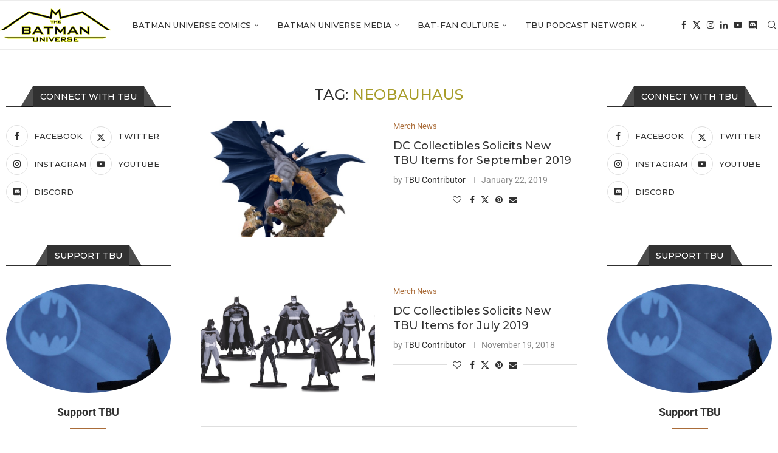

--- FILE ---
content_type: text/html; charset=UTF-8
request_url: https://thebatmanuniverse.net/tag/neobauhaus/
body_size: 20612
content:
<!DOCTYPE html>
<html lang="en-US" prefix="og: https://ogp.me/ns#">
<head>
    <meta charset="UTF-8">
    <meta http-equiv="X-UA-Compatible" content="IE=edge">
    <meta name="viewport" content="width=device-width, initial-scale=1">
    <link rel="profile" href="https://gmpg.org/xfn/11"/>
    <link rel="alternate" type="application/rss+xml" title="The Batman Universe RSS Feed"
          href="https://thebatmanuniverse.net/feed/"/>
    <link rel="alternate" type="application/atom+xml" title="The Batman Universe Atom Feed"
          href="https://thebatmanuniverse.net/feed/atom/"/>
    <link rel="pingback" href="https://thebatmanuniverse.net/xmlrpc.php"/>
    <!--[if lt IE 9]>
	<script src="https://thebatmanuniverse.net/wp-content/themes/soledad/js/html5.js"></script>
	<![endif]-->
	<link rel='preconnect' href='https://fonts.googleapis.com' />
<link rel='preconnect' href='https://fonts.gstatic.com' />
<meta http-equiv='x-dns-prefetch-control' content='on'>
<link rel='dns-prefetch' href='//fonts.googleapis.com' />
<link rel='dns-prefetch' href='//fonts.gstatic.com' />
<link rel='dns-prefetch' href='//s.gravatar.com' />
<link rel='dns-prefetch' href='//www.google-analytics.com' />

<!-- Search Engine Optimization by Rank Math PRO - https://rankmath.com/ -->
<title>neobauhaus Archives - The Batman Universe</title>
<meta name="robots" content="index, follow, max-snippet:-1, max-video-preview:-1, max-image-preview:large"/>
<link rel="canonical" href="https://thebatmanuniverse.net/tag/neobauhaus/" />
<meta property="og:locale" content="en_US" />
<meta property="og:type" content="article" />
<meta property="og:title" content="neobauhaus Archives - The Batman Universe" />
<meta property="og:url" content="https://thebatmanuniverse.net/tag/neobauhaus/" />
<meta property="og:site_name" content="The Batman Universe" />
<meta property="article:publisher" content="https://www.facebook.com/thebatmanuniverse/" />
<meta name="twitter:card" content="summary_large_image" />
<meta name="twitter:title" content="neobauhaus Archives - The Batman Universe" />
<meta name="twitter:site" content="@BatmanUniverse" />
<meta name="twitter:label1" content="Posts" />
<meta name="twitter:data1" content="4" />
<script type="application/ld+json" class="rank-math-schema-pro">{"@context":"https://schema.org","@graph":[{"@type":"Person","@id":"https://thebatmanuniverse.net/#person","name":"The Batman Universe","sameAs":["https://www.facebook.com/thebatmanuniverse/","https://twitter.com/BatmanUniverse","https://www.instagram.com/thebatmanuniverse/","https://www.youtube.com/c/TheBatmanUniverse"],"image":{"@type":"ImageObject","@id":"https://thebatmanuniverse.net/#logo","url":"https://thebatmanuniverse.net/wp-content/uploads/2021/01/logo.jpg","contentUrl":"https://thebatmanuniverse.net/wp-content/uploads/2021/01/logo.jpg","caption":"The Batman Universe","inLanguage":"en-US","width":"1000","height":"1000"}},{"@type":"WebSite","@id":"https://thebatmanuniverse.net/#website","url":"https://thebatmanuniverse.net","name":"The Batman Universe","alternateName":"TBU","publisher":{"@id":"https://thebatmanuniverse.net/#person"},"inLanguage":"en-US"},{"@type":"CollectionPage","@id":"https://thebatmanuniverse.net/tag/neobauhaus/#webpage","url":"https://thebatmanuniverse.net/tag/neobauhaus/","name":"neobauhaus Archives - The Batman Universe","isPartOf":{"@id":"https://thebatmanuniverse.net/#website"},"inLanguage":"en-US"}]}</script>
<!-- /Rank Math WordPress SEO plugin -->

<link rel='dns-prefetch' href='//fonts.googleapis.com' />
<style id='wp-img-auto-sizes-contain-inline-css' type='text/css'>
img:is([sizes=auto i],[sizes^="auto," i]){contain-intrinsic-size:3000px 1500px}
/*# sourceURL=wp-img-auto-sizes-contain-inline-css */
</style>
<style id='block-soledad-style-inline-css' type='text/css'>
.pchead-e-block{--pcborder-cl:#dedede;--pcaccent-cl:#6eb48c}.heading1-style-1>h1,.heading1-style-2>h1,.heading2-style-1>h2,.heading2-style-2>h2,.heading3-style-1>h3,.heading3-style-2>h3,.heading4-style-1>h4,.heading4-style-2>h4,.heading5-style-1>h5,.heading5-style-2>h5{padding-bottom:8px;border-bottom:1px solid var(--pcborder-cl);overflow:hidden}.heading1-style-2>h1,.heading2-style-2>h2,.heading3-style-2>h3,.heading4-style-2>h4,.heading5-style-2>h5{border-bottom-width:0;position:relative}.heading1-style-2>h1:before,.heading2-style-2>h2:before,.heading3-style-2>h3:before,.heading4-style-2>h4:before,.heading5-style-2>h5:before{content:'';width:50px;height:2px;bottom:0;left:0;z-index:2;background:var(--pcaccent-cl);position:absolute}.heading1-style-2>h1:after,.heading2-style-2>h2:after,.heading3-style-2>h3:after,.heading4-style-2>h4:after,.heading5-style-2>h5:after{content:'';width:100%;height:2px;bottom:0;left:20px;z-index:1;background:var(--pcborder-cl);position:absolute}.heading1-style-3>h1,.heading1-style-4>h1,.heading2-style-3>h2,.heading2-style-4>h2,.heading3-style-3>h3,.heading3-style-4>h3,.heading4-style-3>h4,.heading4-style-4>h4,.heading5-style-3>h5,.heading5-style-4>h5{position:relative;padding-left:20px}.heading1-style-3>h1:before,.heading1-style-4>h1:before,.heading2-style-3>h2:before,.heading2-style-4>h2:before,.heading3-style-3>h3:before,.heading3-style-4>h3:before,.heading4-style-3>h4:before,.heading4-style-4>h4:before,.heading5-style-3>h5:before,.heading5-style-4>h5:before{width:10px;height:100%;content:'';position:absolute;top:0;left:0;bottom:0;background:var(--pcaccent-cl)}.heading1-style-4>h1,.heading2-style-4>h2,.heading3-style-4>h3,.heading4-style-4>h4,.heading5-style-4>h5{padding:10px 20px;background:#f1f1f1}.heading1-style-5>h1,.heading2-style-5>h2,.heading3-style-5>h3,.heading4-style-5>h4,.heading5-style-5>h5{position:relative;z-index:1}.heading1-style-5>h1:before,.heading2-style-5>h2:before,.heading3-style-5>h3:before,.heading4-style-5>h4:before,.heading5-style-5>h5:before{content:"";position:absolute;left:0;bottom:0;width:200px;height:50%;transform:skew(-25deg) translateX(0);background:var(--pcaccent-cl);z-index:-1;opacity:.4}.heading1-style-6>h1,.heading2-style-6>h2,.heading3-style-6>h3,.heading4-style-6>h4,.heading5-style-6>h5{text-decoration:underline;text-underline-offset:2px;text-decoration-thickness:4px;text-decoration-color:var(--pcaccent-cl)}
/*# sourceURL=https://thebatmanuniverse.net/wp-content/themes/soledad/inc/block/heading-styles/build/style.min.css */
</style>
<style id='powerpress-player-block-style-inline-css' type='text/css'>


/*# sourceURL=https://thebatmanuniverse.net/wp-content/plugins/powerpress/blocks/player-block/build/style-index.css */
</style>
<link rel='stylesheet' id='wpo_min-header-0-css' href='https://thebatmanuniverse.net/wp-content/cache/wpo-minify/1768276050/assets/wpo-minify-header-71ab0386.min.css' type='text/css' media='all' />
<script type="text/javascript" id="beehive-gtm-frontend-header-js-after">
/* <![CDATA[ */
var dataLayer = [];
(function(w,d,s,l,i){w[l]=w[l]||[];w[l].push({'gtm.start':
			new Date().getTime(),event:'gtm.js'});var f=d.getElementsByTagName(s)[0],
			j=d.createElement(s),dl=l!='dataLayer'?'&l='+l:'';j.async=true;j.src=
			'https://www.googletagmanager.com/gtm.js?id='+i+dl;f.parentNode.insertBefore(j,f);
			})(window,document,'script','dataLayer','GTM-5KSG7MHR');
//# sourceURL=beehive-gtm-frontend-header-js-after
/* ]]> */
</script>
<script type="text/javascript" id="wpo_min-header-0-js-extra">
/* <![CDATA[ */
var bwg_objectsL10n = {"bwg_field_required":"field is required.","bwg_mail_validation":"This is not a valid email address.","bwg_search_result":"There are no images matching your search.","bwg_select_tag":"Select Tag","bwg_order_by":"Order By","bwg_search":"Search","bwg_show_ecommerce":"Show Ecommerce","bwg_hide_ecommerce":"Hide Ecommerce","bwg_show_comments":"Show Comments","bwg_hide_comments":"Hide Comments","bwg_restore":"Restore","bwg_maximize":"Maximize","bwg_fullscreen":"Fullscreen","bwg_exit_fullscreen":"Exit Fullscreen","bwg_search_tag":"SEARCH...","bwg_tag_no_match":"No tags found","bwg_all_tags_selected":"All tags selected","bwg_tags_selected":"tags selected","play":"Play","pause":"Pause","is_pro":"","bwg_play":"Play","bwg_pause":"Pause","bwg_hide_info":"Hide info","bwg_show_info":"Show info","bwg_hide_rating":"Hide rating","bwg_show_rating":"Show rating","ok":"Ok","cancel":"Cancel","select_all":"Select all","lazy_load":"0","lazy_loader":"https://thebatmanuniverse.net/wp-content/plugins/photo-gallery/images/ajax_loader.png","front_ajax":"0","bwg_tag_see_all":"see all tags","bwg_tag_see_less":"see less tags"};
//# sourceURL=wpo_min-header-0-js-extra
/* ]]> */
</script>
<script type="text/javascript" src="https://thebatmanuniverse.net/wp-content/cache/wpo-minify/1768276050/assets/wpo-minify-header-9d4e77f5.min.js" id="wpo_min-header-0-js"></script>
<script type="text/javascript" src="https://thebatmanuniverse.net/wp-content/cache/wpo-minify/1768276050/assets/wpo-minify-header-749207de.min.js" id="wpo_min-header-1-js"></script>
<link rel="https://api.w.org/" href="https://thebatmanuniverse.net/wp-json/" /><link rel="alternate" title="JSON" type="application/json" href="https://thebatmanuniverse.net/wp-json/wp/v2/tags/6839" /><link rel="EditURI" type="application/rsd+xml" title="RSD" href="https://thebatmanuniverse.net/xmlrpc.php?rsd" />
<meta name="generator" content="WordPress 6.9" />
<meta name="generator" content="Soledad 8.7.0" />
    <style type="text/css">
                                .penci-review-text {
            color: #313131;
        }
                                                        .penci-review .penci-review-score-total {
            background-color: #0000ff;
        }
                .penci-review-score-num {
            color: #ffffff;
        }
                                                            </style>
	            <script type="text/javascript"><!--
                                function powerpress_pinw(pinw_url){window.open(pinw_url, 'PowerPressPlayer','toolbar=0,status=0,resizable=1,width=460,height=320');	return false;}
                //-->

                // tabnab protection
                window.addEventListener('load', function () {
                    // make all links have rel="noopener noreferrer"
                    document.querySelectorAll('a[target="_blank"]').forEach(link => {
                        link.setAttribute('rel', 'noopener noreferrer');
                    });
                });
            </script>
            <script type='text/javascript'>
/* <![CDATA[ */
var taqyeem = {"ajaxurl":"https://thebatmanuniverse.net/wp-admin/admin-ajax.php" , "your_rating":"Your Rating:"};
/* ]]> */
</script>

<style type="text/css" media="screen">

#review-box h2.review-box-header{
	font-weight: bold;
}


#review-box .review-item h5,	#review-box.review-percentage .review-item h5{
	font-size : 14px;
	font-weight: bold;
}


</style>
<style id="penci-custom-style" type="text/css">body{ --pcbg-cl: #fff; --pctext-cl: #313131; --pcborder-cl: #dedede; --pcheading-cl: #313131; --pcmeta-cl: #888888; --pcaccent-cl: #6eb48c; --pcbody-font: 'PT Serif', serif; --pchead-font: 'Raleway', sans-serif; --pchead-wei: bold; --pcava_bdr:10px;--pcajs_fvw:470px;--pcajs_fvmw:220px; } .single.penci-body-single-style-5 #header, .single.penci-body-single-style-6 #header, .single.penci-body-single-style-10 #header, .single.penci-body-single-style-5 .pc-wrapbuilder-header, .single.penci-body-single-style-6 .pc-wrapbuilder-header, .single.penci-body-single-style-10 .pc-wrapbuilder-header { --pchd-mg: 40px; } .fluid-width-video-wrapper > div { position: absolute; left: 0; right: 0; top: 0; width: 100%; height: 100%; } .yt-video-place { position: relative; text-align: center; } .yt-video-place.embed-responsive .start-video { display: block; top: 0; left: 0; bottom: 0; right: 0; position: absolute; transform: none; } .yt-video-place.embed-responsive .start-video img { margin: 0; padding: 0; top: 50%; display: inline-block; position: absolute; left: 50%; transform: translate(-50%, -50%); width: 68px; height: auto; } .mfp-bg { top: 0; left: 0; width: 100%; height: 100%; z-index: 9999999; overflow: hidden; position: fixed; background: #0b0b0b; opacity: .8; filter: alpha(opacity=80) } .mfp-wrap { top: 0; left: 0; width: 100%; height: 100%; z-index: 9999999; position: fixed; outline: none !important; -webkit-backface-visibility: hidden } body { --pchead-font: 'Montserrat', sans-serif; } body { --pcbody-font: 'Roboto', sans-serif; } p{ line-height: 1.8; } #navigation .menu > li > a, #navigation ul.menu ul.sub-menu li > a, .navigation ul.menu ul.sub-menu li > a, .penci-menu-hbg .menu li a, #sidebar-nav .menu li a { font-family: 'Montserrat', sans-serif; font-weight: normal; } .penci-hide-tagupdated{ display: none !important; } body, .widget ul li a{ font-size: 15px; } .widget ul li, .widget ol li, .post-entry, p, .post-entry p { font-size: 15px; line-height: 1.8; } body { --pchead-wei: 500; } .featured-area.featured-style-42 .item-inner-content, .featured-style-41 .swiper-slide, .slider-40-wrapper .nav-thumb-creative .thumb-container:after,.penci-slider44-t-item:before,.penci-slider44-main-wrapper .item, .featured-area .penci-image-holder, .featured-area .penci-slider4-overlay, .featured-area .penci-slide-overlay .overlay-link, .featured-style-29 .featured-slider-overlay, .penci-slider38-overlay{ border-radius: ; -webkit-border-radius: ; } .penci-featured-content-right:before{ border-top-right-radius: ; border-bottom-right-radius: ; } .penci-flat-overlay .penci-slide-overlay .penci-mag-featured-content:before{ border-bottom-left-radius: ; border-bottom-right-radius: ; } .container-single .post-image{ border-radius: ; -webkit-border-radius: ; } .penci-mega-post-inner, .penci-mega-thumbnail .penci-image-holder{ border-radius: ; -webkit-border-radius: ; } #navigation .menu > li > a, #navigation ul.menu ul.sub-menu li > a, .navigation ul.menu ul.sub-menu li > a, .penci-menu-hbg .menu li a, #sidebar-nav .menu li a, #navigation .penci-megamenu .penci-mega-child-categories a, .navigation .penci-megamenu .penci-mega-child-categories a{ font-weight: 500; } .editor-styles-wrapper, body:not(.pcdm-enable){ color: #000000; } .editor-styles-wrapper, body{ --pcaccent-cl: #a89d2a; } .penci-menuhbg-toggle:hover .lines-button:after, .penci-menuhbg-toggle:hover .penci-lines:before, .penci-menuhbg-toggle:hover .penci-lines:after,.tags-share-box.tags-share-box-s2 .post-share-plike,.penci-video_playlist .penci-playlist-title,.pencisc-column-2.penci-video_playlist .penci-video-nav .playlist-panel-item, .pencisc-column-1.penci-video_playlist .penci-video-nav .playlist-panel-item,.penci-video_playlist .penci-custom-scroll::-webkit-scrollbar-thumb, .pencisc-button, .post-entry .pencisc-button, .penci-dropcap-box, .penci-dropcap-circle, .penci-login-register input[type="submit"]:hover, .penci-ld .penci-ldin:before, .penci-ldspinner > div{ background: #a89d2a; } a, .post-entry .penci-portfolio-filter ul li a:hover, .penci-portfolio-filter ul li a:hover, .penci-portfolio-filter ul li.active a, .post-entry .penci-portfolio-filter ul li.active a, .penci-countdown .countdown-amount, .archive-box h1, .post-entry a, .container.penci-breadcrumb span a:hover,.container.penci-breadcrumb a:hover, .post-entry blockquote:before, .post-entry blockquote cite, .post-entry blockquote .author, .wpb_text_column blockquote:before, .wpb_text_column blockquote cite, .wpb_text_column blockquote .author, .penci-pagination a:hover, ul.penci-topbar-menu > li a:hover, div.penci-topbar-menu > ul > li a:hover, .penci-recipe-heading a.penci-recipe-print,.penci-review-metas .penci-review-btnbuy, .main-nav-social a:hover, .widget-social .remove-circle a:hover i, .penci-recipe-index .cat > a.penci-cat-name, #bbpress-forums li.bbp-body ul.forum li.bbp-forum-info a:hover, #bbpress-forums li.bbp-body ul.topic li.bbp-topic-title a:hover, #bbpress-forums li.bbp-body ul.forum li.bbp-forum-info .bbp-forum-content a, #bbpress-forums li.bbp-body ul.topic p.bbp-topic-meta a, #bbpress-forums .bbp-breadcrumb a:hover, #bbpress-forums .bbp-forum-freshness a:hover, #bbpress-forums .bbp-topic-freshness a:hover, #buddypress ul.item-list li div.item-title a, #buddypress ul.item-list li h4 a, #buddypress .activity-header a:first-child, #buddypress .comment-meta a:first-child, #buddypress .acomment-meta a:first-child, div.bbp-template-notice a:hover, .penci-menu-hbg .menu li a .indicator:hover, .penci-menu-hbg .menu li a:hover, #sidebar-nav .menu li a:hover, .penci-rlt-popup .rltpopup-meta .rltpopup-title:hover, .penci-video_playlist .penci-video-playlist-item .penci-video-title:hover, .penci_list_shortcode li:before, .penci-dropcap-box-outline, .penci-dropcap-circle-outline, .penci-dropcap-regular, .penci-dropcap-bold{ color: #a89d2a; } .penci-home-popular-post ul.slick-dots li button:hover, .penci-home-popular-post ul.slick-dots li.slick-active button, .post-entry blockquote .author span:after, .error-image:after, .error-404 .go-back-home a:after, .penci-header-signup-form, .woocommerce span.onsale, .woocommerce #respond input#submit:hover, .woocommerce a.button:hover, .woocommerce button.button:hover, .woocommerce input.button:hover, .woocommerce nav.woocommerce-pagination ul li span.current, .woocommerce div.product .entry-summary div[itemprop="description"]:before, .woocommerce div.product .entry-summary div[itemprop="description"] blockquote .author span:after, .woocommerce div.product .woocommerce-tabs #tab-description blockquote .author span:after, .woocommerce #respond input#submit.alt:hover, .woocommerce a.button.alt:hover, .woocommerce button.button.alt:hover, .woocommerce input.button.alt:hover, .pcheader-icon.shoping-cart-icon > a > span, #penci-demobar .buy-button, #penci-demobar .buy-button:hover, .penci-recipe-heading a.penci-recipe-print:hover,.penci-review-metas .penci-review-btnbuy:hover, .penci-review-process span, .penci-review-score-total, #navigation.menu-style-2 ul.menu ul.sub-menu:before, #navigation.menu-style-2 .menu ul ul.sub-menu:before, .penci-go-to-top-floating, .post-entry.blockquote-style-2 blockquote:before, #bbpress-forums #bbp-search-form .button, #bbpress-forums #bbp-search-form .button:hover, .wrapper-boxed .bbp-pagination-links span.current, #bbpress-forums #bbp_reply_submit:hover, #bbpress-forums #bbp_topic_submit:hover,#main .bbp-login-form .bbp-submit-wrapper button[type="submit"]:hover, #buddypress .dir-search input[type=submit], #buddypress .groups-members-search input[type=submit], #buddypress button:hover, #buddypress a.button:hover, #buddypress a.button:focus, #buddypress input[type=button]:hover, #buddypress input[type=reset]:hover, #buddypress ul.button-nav li a:hover, #buddypress ul.button-nav li.current a, #buddypress div.generic-button a:hover, #buddypress .comment-reply-link:hover, #buddypress input[type=submit]:hover, #buddypress div.pagination .pagination-links .current, #buddypress div.item-list-tabs ul li.selected a, #buddypress div.item-list-tabs ul li.current a, #buddypress div.item-list-tabs ul li a:hover, #buddypress table.notifications thead tr, #buddypress table.notifications-settings thead tr, #buddypress table.profile-settings thead tr, #buddypress table.profile-fields thead tr, #buddypress table.wp-profile-fields thead tr, #buddypress table.messages-notices thead tr, #buddypress table.forum thead tr, #buddypress input[type=submit] { background-color: #a89d2a; } .penci-pagination ul.page-numbers li span.current, #comments_pagination span { color: #fff; background: #a89d2a; border-color: #a89d2a; } .footer-instagram h4.footer-instagram-title > span:before, .woocommerce nav.woocommerce-pagination ul li span.current, .penci-pagination.penci-ajax-more a.penci-ajax-more-button:hover, .penci-recipe-heading a.penci-recipe-print:hover,.penci-review-metas .penci-review-btnbuy:hover, .home-featured-cat-content.style-14 .magcat-padding:before, .wrapper-boxed .bbp-pagination-links span.current, #buddypress .dir-search input[type=submit], #buddypress .groups-members-search input[type=submit], #buddypress button:hover, #buddypress a.button:hover, #buddypress a.button:focus, #buddypress input[type=button]:hover, #buddypress input[type=reset]:hover, #buddypress ul.button-nav li a:hover, #buddypress ul.button-nav li.current a, #buddypress div.generic-button a:hover, #buddypress .comment-reply-link:hover, #buddypress input[type=submit]:hover, #buddypress div.pagination .pagination-links .current, #buddypress input[type=submit], form.pc-searchform.penci-hbg-search-form input.search-input:hover, form.pc-searchform.penci-hbg-search-form input.search-input:focus, .penci-dropcap-box-outline, .penci-dropcap-circle-outline { border-color: #a89d2a; } .woocommerce .woocommerce-error, .woocommerce .woocommerce-info, .woocommerce .woocommerce-message { border-top-color: #a89d2a; } .penci-slider ol.penci-control-nav li a.penci-active, .penci-slider ol.penci-control-nav li a:hover, .penci-related-carousel .penci-owl-dot.active span, .penci-owl-carousel-slider .penci-owl-dot.active span{ border-color: #a89d2a; background-color: #a89d2a; } .woocommerce .woocommerce-message:before, .woocommerce form.checkout table.shop_table .order-total .amount, .woocommerce ul.products li.product .price ins, .woocommerce ul.products li.product .price, .woocommerce div.product p.price ins, .woocommerce div.product span.price ins, .woocommerce div.product p.price, .woocommerce div.product .entry-summary div[itemprop="description"] blockquote:before, .woocommerce div.product .woocommerce-tabs #tab-description blockquote:before, .woocommerce div.product .entry-summary div[itemprop="description"] blockquote cite, .woocommerce div.product .entry-summary div[itemprop="description"] blockquote .author, .woocommerce div.product .woocommerce-tabs #tab-description blockquote cite, .woocommerce div.product .woocommerce-tabs #tab-description blockquote .author, .woocommerce div.product .product_meta > span a:hover, .woocommerce div.product .woocommerce-tabs ul.tabs li.active, .woocommerce ul.cart_list li .amount, .woocommerce ul.product_list_widget li .amount, .woocommerce table.shop_table td.product-name a:hover, .woocommerce table.shop_table td.product-price span, .woocommerce table.shop_table td.product-subtotal span, .woocommerce-cart .cart-collaterals .cart_totals table td .amount, .woocommerce .woocommerce-info:before, .woocommerce div.product span.price, .penci-container-inside.penci-breadcrumb span a:hover,.penci-container-inside.penci-breadcrumb a:hover { color: #a89d2a; } .standard-content .penci-more-link.penci-more-link-button a.more-link, .penci-readmore-btn.penci-btn-make-button a, .penci-featured-cat-seemore.penci-btn-make-button a{ background-color: #a89d2a; color: #fff; } .penci-vernav-toggle:before{ border-top-color: #a89d2a; color: #fff; } .headline-title { background-color: #ff4081; } .headline-title.nticker-style-2:after, .headline-title.nticker-style-4:after{ border-color: #ff4081; } a.penci-topbar-post-title:hover { color: #292929; } ul.penci-topbar-menu > li a:hover, div.penci-topbar-menu > ul > li a:hover { color: #292929; } .penci-topbar-social a:hover { color: #292929; } #penci-login-popup:before{ opacity: ; } .navigation .menu > li > a:hover, .navigation .menu li.current-menu-item > a, .navigation .menu > li.current_page_item > a, .navigation .menu > li:hover > a, .navigation .menu > li.current-menu-ancestor > a, .navigation .menu > li.current-menu-item > a, .navigation .menu .sub-menu li a:hover, .navigation .menu .sub-menu li.current-menu-item > a, .navigation .sub-menu li:hover > a, #navigation .menu > li > a:hover, #navigation .menu li.current-menu-item > a, #navigation .menu > li.current_page_item > a, #navigation .menu > li:hover > a, #navigation .menu > li.current-menu-ancestor > a, #navigation .menu > li.current-menu-item > a, #navigation .menu .sub-menu li a:hover, #navigation .menu .sub-menu li.current-menu-item > a, #navigation .sub-menu li:hover > a { color: #aa6c39; } .navigation ul.menu > li > a:before, .navigation .menu > ul > li > a:before, #navigation ul.menu > li > a:before, #navigation .menu > ul > li > a:before { background: #aa6c39; } .navigation .menu ul.sub-menu li .pcmis-2 .penci-mega-post a:hover, .navigation .penci-megamenu .penci-mega-child-categories a.cat-active, .navigation .menu .penci-megamenu .penci-mega-child-categories a:hover, .navigation .menu .penci-megamenu .penci-mega-latest-posts .penci-mega-post a:hover, #navigation .menu ul.sub-menu li .pcmis-2 .penci-mega-post a:hover, #navigation .penci-megamenu .penci-mega-child-categories a.cat-active, #navigation .menu .penci-megamenu .penci-mega-child-categories a:hover, #navigation .menu .penci-megamenu .penci-mega-latest-posts .penci-mega-post a:hover { color: #aa6c39; } #navigation .penci-megamenu .penci-mega-thumbnail .mega-cat-name { background: #aa6c39; } #navigation ul.menu > li > a, #navigation .menu > ul > li > a { font-size: 13px; } #navigation .pcmis-5 .penci-mega-latest-posts.col-mn-4 .penci-mega-post:nth-child(5n + 1) .penci-mega-post-inner .penci-mega-meta .post-mega-title a { font-size:16.64px; } #navigation .penci-megamenu .post-mega-title a, .pc-builder-element .navigation .penci-megamenu .penci-content-megamenu .penci-mega-latest-posts .penci-mega-post .post-mega-title a{ font-size:13px; } #navigation .penci-megamenu .post-mega-title a, .pc-builder-element .navigation .penci-megamenu .penci-content-megamenu .penci-mega-latest-posts .penci-mega-post .post-mega-title a{ text-transform: none; } #navigation .menu .sub-menu li a:hover, #navigation .menu .sub-menu li.current-menu-item > a, #navigation .sub-menu li:hover > a { color: #aa6c39; } #navigation.menu-style-2 ul.menu ul.sub-menu:before, #navigation.menu-style-2 .menu ul ul.sub-menu:before { background-color: #aa6c39; } .penci-header-signup-form { padding-top: px; padding-bottom: px; } .penci-header-signup-form { background-color: #ff4081; } .header-social a:hover i, .main-nav-social a:hover, .penci-menuhbg-toggle:hover .lines-button:after, .penci-menuhbg-toggle:hover .penci-lines:before, .penci-menuhbg-toggle:hover .penci-lines:after { color: #aa6c39; } #sidebar-nav .menu li a:hover, .header-social.sidebar-nav-social a:hover i, #sidebar-nav .menu li a .indicator:hover, #sidebar-nav .menu .sub-menu li a .indicator:hover{ color: #aa6c39; } #sidebar-nav-logo:before{ background-color: #aa6c39; } .penci-slide-overlay .overlay-link, .penci-slider38-overlay, .penci-flat-overlay .penci-slide-overlay .penci-mag-featured-content:before, .slider-40-wrapper .list-slider-creative .item-slider-creative .img-container:before { opacity: ; } .penci-item-mag:hover .penci-slide-overlay .overlay-link, .featured-style-38 .item:hover .penci-slider38-overlay, .penci-flat-overlay .penci-item-mag:hover .penci-slide-overlay .penci-mag-featured-content:before { opacity: ; } .penci-featured-content .featured-slider-overlay { opacity: ; } .slider-40-wrapper .list-slider-creative .item-slider-creative:hover .img-container:before { opacity:; } .featured-style-29 .featured-slider-overlay { opacity: ; } .penci-standard-cat .cat > a.penci-cat-name { color: #aa6c39; } .penci-standard-cat .cat:before, .penci-standard-cat .cat:after { background-color: #aa6c39; } .standard-content .penci-post-box-meta .penci-post-share-box a:hover, .standard-content .penci-post-box-meta .penci-post-share-box a.liked { color: #aa6c39; } .header-standard .post-entry a:hover, .header-standard .author-post span a:hover, .standard-content a, .standard-content .post-entry a, .standard-post-entry a.more-link:hover, .penci-post-box-meta .penci-box-meta a:hover, .standard-content .post-entry blockquote:before, .post-entry blockquote cite, .post-entry blockquote .author, .standard-content-special .author-quote span, .standard-content-special .format-post-box .post-format-icon i, .standard-content-special .format-post-box .dt-special a:hover, .standard-content .penci-more-link a.more-link, .standard-content .penci-post-box-meta .penci-box-meta a:hover { color: #aa6c39; } .standard-content .penci-more-link.penci-more-link-button a.more-link{ background-color: #aa6c39; color: #fff; } .standard-content-special .author-quote span:before, .standard-content-special .author-quote span:after, .standard-content .post-entry ul li:before, .post-entry blockquote .author span:after, .header-standard:after { background-color: #aa6c39; } .penci-more-link a.more-link:before, .penci-more-link a.more-link:after { border-color: #aa6c39; } .penci_grid_title a, .penci-grid li .item h2 a, .penci-masonry .item-masonry h2 a, .grid-mixed .mixed-detail h2 a, .overlay-header-box .overlay-title a { text-transform: none; } .penci-grid li .item h2 a, .penci-masonry .item-masonry h2 a { } .penci-featured-infor .cat a.penci-cat-name, .penci-grid .cat a.penci-cat-name, .penci-masonry .cat a.penci-cat-name, .penci-featured-infor .cat a.penci-cat-name { color: #aa6c39; } .penci-featured-infor .cat a.penci-cat-name:after, .penci-grid .cat a.penci-cat-name:after, .penci-masonry .cat a.penci-cat-name:after, .penci-featured-infor .cat a.penci-cat-name:after{ border-color: #aa6c39; } .penci-post-share-box a.liked, .penci-post-share-box a:hover { color: #aa6c39; } .overlay-post-box-meta .overlay-share a:hover, .overlay-author a:hover, .penci-grid .standard-content-special .format-post-box .dt-special a:hover, .grid-post-box-meta span a:hover, .grid-post-box-meta span a.comment-link:hover, .penci-grid .standard-content-special .author-quote span, .penci-grid .standard-content-special .format-post-box .post-format-icon i, .grid-mixed .penci-post-box-meta .penci-box-meta a:hover { color: #aa6c39; } .penci-grid .standard-content-special .author-quote span:before, .penci-grid .standard-content-special .author-quote span:after, .grid-header-box:after, .list-post .header-list-style:after { background-color: #aa6c39; } .penci-grid .post-box-meta span:after, .penci-masonry .post-box-meta span:after { border-color: #aa6c39; } .penci-readmore-btn.penci-btn-make-button a{ background-color: #aa6c39; color: #fff; } .penci-grid li.typography-style .overlay-typography { opacity: ; } .penci-grid li.typography-style:hover .overlay-typography { opacity: ; } .penci-grid li.typography-style .item .main-typography h2 a:hover { color: #aa6c39; } .penci-grid li.typography-style .grid-post-box-meta span a:hover { color: #aa6c39; } .overlay-header-box .cat > a.penci-cat-name:hover { color: #aa5f22; } .penci-sidebar-content.style-7 .penci-border-arrow .inner-arrow:before, .penci-sidebar-content.style-9 .penci-border-arrow .inner-arrow:before { background-color: #aa6c39; } .penci-video_playlist .penci-video-playlist-item .penci-video-title:hover,.widget ul.side-newsfeed li .side-item .side-item-text h4 a:hover, .widget a:hover, .penci-sidebar-content .widget-social a:hover span, .widget-social a:hover span, .penci-tweets-widget-content .icon-tweets, .penci-tweets-widget-content .tweet-intents a, .penci-tweets-widget-content .tweet-intents span:after, .widget-social.remove-circle a:hover i , #wp-calendar tbody td a:hover, .penci-video_playlist .penci-video-playlist-item .penci-video-title:hover, .widget ul.side-newsfeed li .side-item .side-item-text .side-item-meta a:hover{ color: #aa6c39; } .widget .tagcloud a:hover, .widget-social a:hover i, .widget input[type="submit"]:hover,.penci-user-logged-in .penci-user-action-links a:hover,.penci-button:hover, .widget button[type="submit"]:hover { color: #fff; background-color: #aa6c39; border-color: #aa6c39; } .about-widget .about-me-heading:before { border-color: #aa6c39; } .penci-tweets-widget-content .tweet-intents-inner:before, .penci-tweets-widget-content .tweet-intents-inner:after, .pencisc-column-1.penci-video_playlist .penci-video-nav .playlist-panel-item, .penci-video_playlist .penci-custom-scroll::-webkit-scrollbar-thumb, .penci-video_playlist .penci-playlist-title { background-color: #aa6c39; } .penci-owl-carousel.penci-tweets-slider .penci-owl-dots .penci-owl-dot.active span, .penci-owl-carousel.penci-tweets-slider .penci-owl-dots .penci-owl-dot:hover span { border-color: #aa6c39; background-color: #aa6c39; } #footer-copyright * { font-style: normal; } .footer-subscribe .widget .mc4wp-form input[type="submit"]:hover { background-color: #ff4081; } .footer-widget-wrapper .penci-tweets-widget-content .icon-tweets, .footer-widget-wrapper .penci-tweets-widget-content .tweet-intents a, .footer-widget-wrapper .penci-tweets-widget-content .tweet-intents span:after, .footer-widget-wrapper .widget ul.side-newsfeed li .side-item .side-item-text h4 a:hover, .footer-widget-wrapper .widget a:hover, .footer-widget-wrapper .widget-social a:hover span, .footer-widget-wrapper a:hover, .footer-widget-wrapper .widget-social.remove-circle a:hover i, .footer-widget-wrapper .widget ul.side-newsfeed li .side-item .side-item-text .side-item-meta a:hover{ color: #aa6c39; } .footer-widget-wrapper .widget .tagcloud a:hover, .footer-widget-wrapper .widget-social a:hover i, .footer-widget-wrapper .mc4wp-form input[type="submit"]:hover, .footer-widget-wrapper .widget input[type="submit"]:hover,.footer-widget-wrapper .penci-user-logged-in .penci-user-action-links a:hover, .footer-widget-wrapper .widget button[type="submit"]:hover { color: #fff; background-color: #aa6c39; border-color: #aa6c39; } .footer-widget-wrapper .about-widget .about-me-heading:before { border-color: #aa6c39; } .footer-widget-wrapper .penci-tweets-widget-content .tweet-intents-inner:before, .footer-widget-wrapper .penci-tweets-widget-content .tweet-intents-inner:after { background-color: #aa6c39; } .footer-widget-wrapper .penci-owl-carousel.penci-tweets-slider .penci-owl-dots .penci-owl-dot.active span, .footer-widget-wrapper .penci-owl-carousel.penci-tweets-slider .penci-owl-dots .penci-owl-dot:hover span { border-color: #aa6c39; background: #aa6c39; } ul.footer-socials li a:hover i { background-color: #aa6c39; border-color: #aa6c39; } ul.footer-socials li a:hover span { color: #aa6c39; } .footer-socials-section, .penci-footer-social-moved{ border-color: #212121; } #footer-section, .penci-footer-social-moved{ background-color: #111111; } #footer-section .footer-menu li a:hover { color: #aa6c39; } .penci-go-to-top-floating { background-color: #aa6c39; } #footer-section a { color: #aa6c39; } .comment-content a, .container-single .post-entry a, .container-single .format-post-box .dt-special a:hover, .container-single .author-quote span, .container-single .author-post span a:hover, .post-entry blockquote:before, .post-entry blockquote cite, .post-entry blockquote .author, .wpb_text_column blockquote:before, .wpb_text_column blockquote cite, .wpb_text_column blockquote .author, .post-pagination a:hover, .author-content h5 a:hover, .author-content .author-social:hover, .item-related h3 a:hover, .container-single .format-post-box .post-format-icon i, .container.penci-breadcrumb.single-breadcrumb span a:hover,.container.penci-breadcrumb.single-breadcrumb a:hover, .penci_list_shortcode li:before, .penci-dropcap-box-outline, .penci-dropcap-circle-outline, .penci-dropcap-regular, .penci-dropcap-bold, .header-standard .post-box-meta-single .author-post span a:hover{ color: #aa6c39; } .container-single .standard-content-special .format-post-box, ul.slick-dots li button:hover, ul.slick-dots li.slick-active button, .penci-dropcap-box-outline, .penci-dropcap-circle-outline { border-color: #aa6c39; } ul.slick-dots li button:hover, ul.slick-dots li.slick-active button, #respond h3.comment-reply-title span:before, #respond h3.comment-reply-title span:after, .post-box-title:before, .post-box-title:after, .container-single .author-quote span:before, .container-single .author-quote span:after, .post-entry blockquote .author span:after, .post-entry blockquote .author span:before, .post-entry ul li:before, #respond #submit:hover, div.wpforms-container .wpforms-form.wpforms-form input[type=submit]:hover, div.wpforms-container .wpforms-form.wpforms-form button[type=submit]:hover, div.wpforms-container .wpforms-form.wpforms-form .wpforms-page-button:hover, .wpcf7 input[type="submit"]:hover, .widget_wysija input[type="submit"]:hover, .post-entry.blockquote-style-2 blockquote:before,.tags-share-box.tags-share-box-s2 .post-share-plike, .penci-dropcap-box, .penci-dropcap-circle, .penci-ldspinner > div{ background-color: #aa6c39; } .container-single .post-entry .post-tags a:hover { color: #fff; border-color: #aa6c39; background-color: #aa6c39; } .container-single .penci-standard-cat .cat > a.penci-cat-name { color: #aa6c39; } .container-single .penci-standard-cat .cat:before, .container-single .penci-standard-cat .cat:after { background-color: #aa6c39; } .container-single .single-post-title { text-transform: none; } @media only screen and (min-width: 769px){ .container-single .single-post-title { font-size: 30px; } } .container-single .single-post-title { } .list-post .header-list-style:after, .grid-header-box:after, .penci-overlay-over .overlay-header-box:after, .home-featured-cat-content .first-post .magcat-detail .mag-header:after { content: none; } .list-post .header-list-style, .grid-header-box, .penci-overlay-over .overlay-header-box, .home-featured-cat-content .first-post .magcat-detail .mag-header{ padding-bottom: 0; } .header-standard-wrapper, .penci-author-img-wrapper .author{justify-content: start;} .penci-body-single-style-16 .container.penci-breadcrumb, .penci-body-single-style-11 .penci-breadcrumb, .penci-body-single-style-12 .penci-breadcrumb, .penci-body-single-style-14 .penci-breadcrumb, .penci-body-single-style-16 .penci-breadcrumb, .penci-body-single-style-17 .penci-breadcrumb, .penci-body-single-style-18 .penci-breadcrumb, .penci-body-single-style-19 .penci-breadcrumb, .penci-body-single-style-22 .container.penci-breadcrumb, .penci-body-single-style-22 .container-single .header-standard, .penci-body-single-style-22 .container-single .post-box-meta-single, .penci-single-style-12 .container.penci-breadcrumb, .penci-body-single-style-11 .container.penci-breadcrumb, .penci-single-style-21 .single-breadcrumb,.penci-single-style-6 .single-breadcrumb, .penci-single-style-5 .single-breadcrumb, .penci-single-style-4 .single-breadcrumb, .penci-single-style-3 .single-breadcrumb, .penci-single-style-9 .single-breadcrumb, .penci-single-style-7 .single-breadcrumb{ text-align: left; } .penci-single-style-12 .container.penci-breadcrumb, .penci-body-single-style-11 .container.penci-breadcrumb, .container-single .header-standard, .container-single .post-box-meta-single { text-align: left; } .rtl .container-single .header-standard,.rtl .container-single .post-box-meta-single { text-align: right; } .container-single .post-pagination h5 { text-transform: none; } #respond h3.comment-reply-title span:before, #respond h3.comment-reply-title span:after, .post-box-title:before, .post-box-title:after { content: none; display: none; } .container-single .item-related h3 a { text-transform: none; } .tags-share-box.tags-share-box-2_3 .post-share .count-number-like, .tags-share-box.tags-share-box-2_3 .post-share a, .container-single .post-share a, .page-share .post-share a { color: #ffffff; } .container-single .post-share a:hover, .container-single .post-share a.liked, .page-share .post-share a:hover { color: #ffffff; } .tags-share-box.tags-share-box-2_3 .post-share .count-number-like, .post-share .count-number-like { color: #ffffff; } .tags-share-box .single-comment-o, .post-box-meta-single span, .header-standard .post-box-meta-single .author-post span, .header-standard .post-box-meta-single .author-post span a{ color: #ffffff; } .post-entry a, .container-single .post-entry a{ color: #aa6c39; } ul.homepage-featured-boxes .penci-fea-in:hover h4 span { color: #aa6c39; } .penci-home-popular-post .item-related h3 a:hover { color: #aa6c39; } .home-featured-cat-content .mag-photo .mag-overlay-photo { opacity: ; } .home-featured-cat-content .mag-photo:hover .mag-overlay-photo { opacity: ; } .inner-item-portfolio:hover .penci-portfolio-thumbnail a:after { opacity: ; } .penci_recent-posts-sc ul.side-newsfeed li .side-item .side-item-text h4 a, .widget ul.side-newsfeed li .side-item .side-item-text h4 a {font-size: 14px} .lets-review-block__wrap { font-size: 16px; } .lets-review-block__crit { font-size: 14px; } .penci-block-vc .style-7.penci-border-arrow .inner-arrow:before, .penci-block-vc.style-9 .penci-border-arrow .inner-arrow:before { background-color: #aa6c39; } body { --pcdm_btnbg: rgba(0, 0, 0, .1); --pcdm_btnd: #666; --pcdm_btndbg: #fff; --pcdm_btnn: var(--pctext-cl); --pcdm_btnnbg: var(--pcbg-cl); } body.pcdm-enable { --pcbg-cl: #000000; --pcbg-l-cl: #1a1a1a; --pcbg-d-cl: #000000; --pctext-cl: #fff; --pcborder-cl: #313131; --pcborders-cl: #3c3c3c; --pcheading-cl: rgba(255,255,255,0.9); --pcmeta-cl: #999999; --pcl-cl: #fff; --pclh-cl: #a89d2a; --pcaccent-cl: #a89d2a; background-color: var(--pcbg-cl); color: var(--pctext-cl); } body.pcdark-df.pcdm-enable.pclight-mode { --pcbg-cl: #fff; --pctext-cl: #313131; --pcborder-cl: #dedede; --pcheading-cl: #313131; --pcmeta-cl: #888888; --pcaccent-cl: #a89d2a; }</style>        <link rel="shortcut icon" href="https://thebatmanuniverse.net/wp-content/uploads/2021/01/logo.jpg"
              type="image/x-icon"/>
        <link rel="apple-touch-icon" sizes="180x180" href="https://thebatmanuniverse.net/wp-content/uploads/2021/01/logo.jpg">
	<script>
var penciBlocksArray=[];
var portfolioDataJs = portfolioDataJs || [];var PENCILOCALCACHE = {};
		(function () {
				"use strict";
		
				PENCILOCALCACHE = {
					data: {},
					remove: function ( ajaxFilterItem ) {
						delete PENCILOCALCACHE.data[ajaxFilterItem];
					},
					exist: function ( ajaxFilterItem ) {
						return PENCILOCALCACHE.data.hasOwnProperty( ajaxFilterItem ) && PENCILOCALCACHE.data[ajaxFilterItem] !== null;
					},
					get: function ( ajaxFilterItem ) {
						return PENCILOCALCACHE.data[ajaxFilterItem];
					},
					set: function ( ajaxFilterItem, cachedData ) {
						PENCILOCALCACHE.remove( ajaxFilterItem );
						PENCILOCALCACHE.data[ajaxFilterItem] = cachedData;
					}
				};
			}
		)();function penciBlock() {
		    this.atts_json = '';
		    this.content = '';
		}</script>
<script type="application/ld+json">{
    "@context": "https:\/\/schema.org\/",
    "@type": "organization",
    "@id": "#organization",
    "logo": {
        "@type": "ImageObject",
        "url": "https:\/\/thebatmanuniverse.net\/wp-content\/uploads\/2021\/01\/Colour-logo-small.png"
    },
    "url": "https:\/\/thebatmanuniverse.net\/",
    "name": "The Batman Universe",
    "description": "Batman Comic Reviews, Movies, Video Games, Merch &amp; More | The Batman Universe"
}</script><script type="application/ld+json">{
    "@context": "https:\/\/schema.org\/",
    "@type": "WebSite",
    "name": "The Batman Universe",
    "alternateName": "Batman Comic Reviews, Movies, Video Games, Merch &amp; More | The Batman Universe",
    "url": "https:\/\/thebatmanuniverse.net\/"
}</script><script type="application/ld+json">{
    "@context": "https:\/\/schema.org\/",
    "@type": "BreadcrumbList",
    "itemListElement": [
        {
            "@type": "ListItem",
            "position": 1,
            "item": {
                "@id": "https:\/\/thebatmanuniverse.net",
                "name": "Home"
            }
        },
        {
            "@type": "ListItem",
            "position": 2,
            "item": {
                "@id": "https:\/\/thebatmanuniverse.net\/tag\/neobauhaus\/",
                "name": "neobauhaus"
            }
        }
    ]
}</script>					<!-- Google Analytics tracking code output by Beehive Analytics Pro -->
						<script async src="https://www.googletagmanager.com/gtag/js?id=G-9CN0HWQJR0&l=beehiveDataLayer"></script>
		<script>
						window.beehiveDataLayer = window.beehiveDataLayer || [];
			function beehive_ga() {beehiveDataLayer.push(arguments);}
			beehive_ga('js', new Date())
						beehive_ga('config', 'G-9CN0HWQJR0', {
				'anonymize_ip': false,
				'allow_google_signals': false,
			})
					</script>
		<meta name="generator" content="Elementor 3.33.6; features: additional_custom_breakpoints; settings: css_print_method-external, google_font-enabled, font_display-auto">
			<style>
				.e-con.e-parent:nth-of-type(n+4):not(.e-lazyloaded):not(.e-no-lazyload),
				.e-con.e-parent:nth-of-type(n+4):not(.e-lazyloaded):not(.e-no-lazyload) * {
					background-image: none !important;
				}
				@media screen and (max-height: 1024px) {
					.e-con.e-parent:nth-of-type(n+3):not(.e-lazyloaded):not(.e-no-lazyload),
					.e-con.e-parent:nth-of-type(n+3):not(.e-lazyloaded):not(.e-no-lazyload) * {
						background-image: none !important;
					}
				}
				@media screen and (max-height: 640px) {
					.e-con.e-parent:nth-of-type(n+2):not(.e-lazyloaded):not(.e-no-lazyload),
					.e-con.e-parent:nth-of-type(n+2):not(.e-lazyloaded):not(.e-no-lazyload) * {
						background-image: none !important;
					}
				}
			</style>
			<!-- Global site tag (gtag.js) - Google Analytics -->
<script async src="https://www.googletagmanager.com/gtag/js?id=UA-22230453-1"></script>
<script>
  window.dataLayer = window.dataLayer || [];
  function gtag(){dataLayer.push(arguments);}
  gtag('js', new Date());

  gtag('config', 'UA-22230453-1');
</script>
<!-- Google Tag Manager -->
<script>(function(w,d,s,l,i){w[l]=w[l]||[];w[l].push({'gtm.start':
new Date().getTime(),event:'gtm.js'});var f=d.getElementsByTagName(s)[0],
j=d.createElement(s),dl=l!='dataLayer'?'&l='+l:'';j.async=true;j.src=
'https://www.googletagmanager.com/gtm.js?id='+i+dl;f.parentNode.insertBefore(j,f);
})(window,document,'script','dataLayer','GTM-5KSG7MHR');</script>
<!-- End Google Tag Manager -->

</head>

<body class="archive tag tag-neobauhaus tag-6839 wp-custom-logo wp-theme-soledad penci-disable-desc-collapse soledad-ver-8-7-0 pclight-mode pcmn-drdw-style-slide_down pchds-default penci-two-sidebar elementor-default elementor-kit-69169">
<!-- Google Tag Manager (noscript) -->
<noscript><iframe src="https://www.googletagmanager.com/ns.html?id=GTM-5KSG7MHR"
height="0" width="0" style="display:none;visibility:hidden"></iframe></noscript>
<!-- End Google Tag Manager (noscript) -->

		<noscript>
			<iframe src="https://www.googletagmanager.com/ns.html?id=GTM-5KSG7MHR" height="0" width="0" style="display:none;visibility:hidden"></iframe>
		</noscript>
		<div id="soledad_wrapper" class="wrapper-boxed header-style-header-6 header-search-style-default">
	<div class="penci-header-wrap"><header id="header" class="header-header-6 has-bottom-line" itemscope="itemscope" itemtype="https://schema.org/WPHeader">
							<nav id="navigation" class="header-layout-bottom header-6 menu-style-2" role="navigation" itemscope itemtype="https://schema.org/SiteNavigationElement">
            <div class="container container-1400">
                <div class="button-menu-mobile header-6"><svg width=18px height=18px viewBox="0 0 512 384" version=1.1 xmlns=http://www.w3.org/2000/svg xmlns:xlink=http://www.w3.org/1999/xlink><g stroke=none stroke-width=1 fill-rule=evenodd><g transform="translate(0.000000, 0.250080)"><rect x=0 y=0 width=512 height=62></rect><rect x=0 y=161 width=512 height=62></rect><rect x=0 y=321 width=512 height=62></rect></g></g></svg></div>
				<div id="logo">
	    <a href="https://thebatmanuniverse.net/">
        <img class="penci-mainlogo penci-limg penci-logo"  src="https://thebatmanuniverse.net/wp-content/uploads/2021/01/Colour-logo-small.png"
             alt="The Batman Universe" width="183"
             height="56"/>
		    </a>
	</div>
<ul id="menu-mainmenu" class="menu"><li id="menu-item-15416" class="menu-item menu-item-type-taxonomy menu-item-object-category menu-item-has-children ajax-mega-menu menu-item-15416"><a href="https://thebatmanuniverse.net/category/comic/">Batman Universe Comics</a>
<ul class="sub-menu">
	<li id="menu-item-15419" class="menu-item menu-item-type-taxonomy menu-item-object-category ajax-mega-menu menu-item-15419"><a href="https://thebatmanuniverse.net/category/comic/comic-news/">Comic News</a></li>
	<li id="menu-item-80654" class="menu-item menu-item-type-taxonomy menu-item-object-category ajax-mega-menu menu-item-80654"><a href="https://thebatmanuniverse.net/category/comic/previews/">Previews</a></li>
	<li id="menu-item-15418" class="menu-item menu-item-type-taxonomy menu-item-object-category ajax-mega-menu menu-item-15418"><a href="https://thebatmanuniverse.net/category/comic/comic-blog/">Comic Reviews and Editorials</a></li>
</ul>
</li>
<li id="menu-item-63970" class="menu-item menu-item-type-taxonomy menu-item-object-category menu-item-has-children ajax-mega-menu menu-item-63970"><a href="https://thebatmanuniverse.net/category/media/">Batman Universe Media</a>
<ul class="sub-menu">
	<li id="menu-item-27350" class="menu-item menu-item-type-taxonomy menu-item-object-category menu-item-has-children ajax-mega-menu menu-item-27350"><a href="https://thebatmanuniverse.net/category/media/movie/">Films and Movies</a>
	<ul class="sub-menu">
		<li id="menu-item-15433" class="menu-item menu-item-type-taxonomy menu-item-object-category ajax-mega-menu menu-item-15433"><a href="https://thebatmanuniverse.net/category/media/movie/movie-news/">Movie News</a></li>
		<li id="menu-item-15432" class="menu-item menu-item-type-taxonomy menu-item-object-category ajax-mega-menu menu-item-15432"><a href="https://thebatmanuniverse.net/category/media/movie/movie-blog/">Movie Reviews and Editorials</a></li>
	</ul>
</li>
	<li id="menu-item-27351" class="menu-item menu-item-type-taxonomy menu-item-object-category menu-item-has-children ajax-mega-menu menu-item-27351"><a href="https://thebatmanuniverse.net/category/media/tv/">Televison</a>
	<ul class="sub-menu">
		<li id="menu-item-15435" class="menu-item menu-item-type-taxonomy menu-item-object-category ajax-mega-menu menu-item-15435"><a href="https://thebatmanuniverse.net/category/media/tv/tv-news/">News</a></li>
		<li id="menu-item-15434" class="menu-item menu-item-type-taxonomy menu-item-object-category ajax-mega-menu menu-item-15434"><a href="https://thebatmanuniverse.net/category/media/tv/tv-blog/">Reviews and Editorials</a></li>
	</ul>
</li>
	<li id="menu-item-27358" class="menu-item menu-item-type-taxonomy menu-item-object-category menu-item-has-children ajax-mega-menu menu-item-27358"><a href="https://thebatmanuniverse.net/category/media/videogame/">Video Games</a>
	<ul class="sub-menu">
		<li id="menu-item-15441" class="menu-item menu-item-type-taxonomy menu-item-object-category ajax-mega-menu menu-item-15441"><a href="https://thebatmanuniverse.net/category/media/videogame/videogame-news/">News</a></li>
		<li id="menu-item-15440" class="menu-item menu-item-type-taxonomy menu-item-object-category ajax-mega-menu menu-item-15440"><a href="https://thebatmanuniverse.net/category/media/videogame/videogame-blog/">Reviews and Editorials</a></li>
	</ul>
</li>
	<li id="menu-item-66650" class="menu-item menu-item-type-taxonomy menu-item-object-category menu-item-has-children ajax-mega-menu menu-item-66650"><a href="https://thebatmanuniverse.net/category/media/even-more/">Even More</a>
	<ul class="sub-menu">
		<li id="menu-item-66651" class="menu-item menu-item-type-taxonomy menu-item-object-category ajax-mega-menu menu-item-66651"><a href="https://thebatmanuniverse.net/category/media/even-more/news/">Media News</a></li>
		<li id="menu-item-66652" class="menu-item menu-item-type-taxonomy menu-item-object-category ajax-mega-menu menu-item-66652"><a href="https://thebatmanuniverse.net/category/media/even-more/reviews-and-editorials/">Media Reviews and Editorials</a></li>
	</ul>
</li>
</ul>
</li>
<li id="menu-item-63973" class="menu-item menu-item-type-taxonomy menu-item-object-category menu-item-has-children ajax-mega-menu menu-item-63973"><a href="https://thebatmanuniverse.net/category/culture/">Bat-Fan Culture</a>
<ul class="sub-menu">
	<li id="menu-item-15437" class="menu-item menu-item-type-taxonomy menu-item-object-category menu-item-has-children ajax-mega-menu menu-item-15437"><a href="https://thebatmanuniverse.net/category/culture/merchandise/">Merchandise</a>
	<ul class="sub-menu">
		<li id="menu-item-15439" class="menu-item menu-item-type-taxonomy menu-item-object-category ajax-mega-menu menu-item-15439"><a href="https://thebatmanuniverse.net/category/culture/merchandise/merchandise-news/">Merch News</a></li>
		<li id="menu-item-15438" class="menu-item menu-item-type-taxonomy menu-item-object-category ajax-mega-menu menu-item-15438"><a href="https://thebatmanuniverse.net/category/culture/merchandise/merchandise-blog/">Merch Reviews and Editorials</a></li>
	</ul>
</li>
	<li id="menu-item-27352" class="menu-item menu-item-type-taxonomy menu-item-object-category menu-item-has-children ajax-mega-menu menu-item-27352"><a href="https://thebatmanuniverse.net/category/culture/general/">Everything Else</a>
	<ul class="sub-menu">
		<li id="menu-item-27354" class="menu-item menu-item-type-taxonomy menu-item-object-category ajax-mega-menu menu-item-27354"><a href="https://thebatmanuniverse.net/category/culture/general/general-news/">News</a></li>
		<li id="menu-item-27353" class="menu-item menu-item-type-taxonomy menu-item-object-category ajax-mega-menu menu-item-27353"><a href="https://thebatmanuniverse.net/category/culture/general/general-blog/">Reviews and Editorials</a></li>
	</ul>
</li>
</ul>
</li>
<li id="menu-item-15420" class="menu-item menu-item-type-taxonomy menu-item-object-category menu-item-has-children ajax-mega-menu menu-item-15420"><a href="https://thebatmanuniverse.net/category/podcast/">TBU Podcast Network</a>
<ul class="sub-menu">
	<li id="menu-item-15428" class="menu-item menu-item-type-taxonomy menu-item-object-category ajax-mega-menu menu-item-15428"><a href="https://thebatmanuniverse.net/category/podcast/tbup/">The Batman Universe Podcast</a></li>
	<li id="menu-item-15425" class="menu-item menu-item-type-taxonomy menu-item-object-category ajax-mega-menu menu-item-15425"><a href="https://thebatmanuniverse.net/category/podcast/tbucp/">The Batman Universe Comic Podcast</a></li>
	<li id="menu-item-15429" class="menu-item menu-item-type-taxonomy menu-item-object-category ajax-mega-menu menu-item-15429"><a href="https://thebatmanuniverse.net/category/podcast/tbus/">TBU Specials</a></li>
	<li id="menu-item-15424" class="menu-item menu-item-type-taxonomy menu-item-object-category ajax-mega-menu menu-item-15424"><a href="https://thebatmanuniverse.net/category/podcast/tbu-batfans/">The Batman Universe Bat-Fans</a></li>
	<li id="menu-item-15421" class="menu-item menu-item-type-taxonomy menu-item-object-category ajax-mega-menu menu-item-15421"><a href="https://thebatmanuniverse.net/category/podcast/bto/">Batgirl to Oracle</a></li>
	<li id="menu-item-15422" class="menu-item menu-item-type-taxonomy menu-item-object-category ajax-mega-menu menu-item-15422"><a href="https://thebatmanuniverse.net/category/podcast/reltdp/">Robin: Everyone Loves the Drake</a></li>
	<li id="menu-item-53408" class="menu-item menu-item-type-taxonomy menu-item-object-category ajax-mega-menu menu-item-53408"><a href="https://thebatmanuniverse.net/category/podcast/tdkip/">Batman Books: The Dark Knight in Prose</a></li>
	<li id="menu-item-52883" class="menu-item menu-item-type-taxonomy menu-item-object-category ajax-mega-menu menu-item-52883"><a href="https://thebatmanuniverse.net/category/podcast/elyj/">Everyone Loves Young Justice</a></li>
	<li id="menu-item-15426" class="menu-item menu-item-type-taxonomy menu-item-object-category ajax-mega-menu menu-item-15426"><a href="https://thebatmanuniverse.net/category/podcast/tbuc/">TBU Commentaries</a></li>
	<li id="menu-item-15423" class="menu-item menu-item-type-taxonomy menu-item-object-category ajax-mega-menu menu-item-15423"><a href="https://thebatmanuniverse.net/category/podcast/tbu-bbfb/">TBU Bat-Books for Beginners</a></li>
</ul>
</li>
</ul><div id="top-search" class="penci-top-search pcheader-icon top-search-classes">
    <a href="#" class="search-click" aria-label="Search">
        <i class="penciicon-magnifiying-glass"></i>
    </a>
    <div class="show-search pcbds-default">
        		            <form role="search" method="get" class="pc-searchform"
                  action="https://thebatmanuniverse.net/">
                <div class="pc-searchform-inner">
                    <input type="text" class="search-input"
                           placeholder="Type and hit enter..." name="s"/>
                    <i class="penciicon-magnifiying-glass"></i>
                    <button type="submit"
                            class="searchsubmit penci-ele-btn">Search</button>
                </div>
            </form>
					        <a href="#" aria-label="Search" class="search-click close-search"><i class="penciicon-close-button"></i></a>
    </div>
</div>

				                    <div class="main-nav-social">
						<div class="inner-header-social">
				<a href="https://www.facebook.com/thebatmanuniverse/" aria-label="Facebook"  rel="noreferrer" target="_blank"><i class="penci-faicon fa fa-facebook" ></i></a>
						<a href="https://twitter.com/BatmanUniverse" aria-label="Twitter"  rel="noreferrer" target="_blank"><i class="penci-faicon penciicon-x-twitter" ></i></a>
						<a href="https://www.instagram.com/thebatmanuniverse/" aria-label="Instagram"  rel="noreferrer" target="_blank"><i class="penci-faicon fa fa-instagram" ></i></a>
						<a href="https://www.linkedin.com/company/the-comic-book-source-llc/" aria-label="Linkedin"  rel="noreferrer" target="_blank"><i class="penci-faicon fa fa-linkedin" ></i></a>
						<a href="https://www.youtube.com/c/TheBatmanUniverse" aria-label="Youtube"  rel="noreferrer" target="_blank"><i class="penci-faicon fa fa-youtube-play" ></i></a>
						<a href="https://discord.gg/sKZncrm" aria-label="Discord"  rel="noreferrer" target="_blank"><i class="penci-faicon penciicon-discord" ></i></a>
			</div>
                    </div>
				
            </div>
        </nav><!-- End Navigation -->
			</header>
<!-- end #header -->

</div>



<div class="container penci_sidebar two-sidebar">
    <div id="main"
         class="penci-layout-list penci-main-sticky-sidebar">
        <div class="theiaStickySidebar">

			
			
                <div class="archive-box">
                    <div class="title-bar pcatitle-default">
						                            <span>Tag: </span>                        <h1>neobauhaus</h1>
						                    </div>
					                </div>

				
			
			
							<ul data-layout="list" class="penci-wrapper-data penci-grid"><li class="list-post pclist-layout pc-has-thumb pc-list-imgleft">
    <article id="post-52676" class="item hentry">
		            <div class="thumbnail">
				

                <a  data-bgset="https://thebatmanuniverse.net/wp-content/uploads/2019/01/dc2-3.jpg" class="penci-lazy penci-image-holder"
					                   href="https://thebatmanuniverse.net/dc-collectibles-76/"
                   title="DC Collectibles Solicits New TBU Items for September 2019">
					                </a>


																																	            </div>
		
        <div class="content-list-right content-list-center
				">
            <div class="header-list-style">
				                    <span class="cat"><a style="" class="penci-cat-name penci-cat-113" href="https://thebatmanuniverse.net/category/culture/merchandise/merchandise-news/"  rel="category tag"><span style="">Merch News</span></a></span>
				
                <h2 class="penci-entry-title entry-title grid-title penci_grid_title_df"><a
                            href="https://thebatmanuniverse.net/dc-collectibles-76/">DC Collectibles Solicits New TBU Items for September 2019</a></h2>
										<div class="penci-hide-tagupdated">
			<span class="author-italic author vcard">by 										<a class="author-url url fn n"
											href="https://thebatmanuniverse.net/author/tbu-contributor/">TBU Contributor</a>
									</span>
			<time class="entry-date published" datetime="2019-01-22T17:15:37-06:00">January 22, 2019</time>		</div>
											                    <div class="grid-post-box-meta">
												                            <span class="otherl-date-author author-italic author vcard">by                                     <a class="author-url url fn n"
                                       href="https://thebatmanuniverse.net/author/tbu-contributor/">TBU Contributor</a>
								</span>
												                            <span class="otherl-date"><time class="entry-date published" datetime="2019-01-22T17:15:37-06:00">January 22, 2019</time></span>
																														                    </div>
				            </div>

			
			
			                <div class="penci-post-box-meta penci-post-box-grid penci-post-box-listpost">
                    <div class="penci-post-share-box">
						<a href="#" class="penci-post-like" aria-label="Like this post" data-post_id="52676" title="Like" data-like="Like" data-unlike="Unlike"><i class="penci-faicon fa fa-heart-o" ></i><span class="dt-share">0</span></a>						<a class="new-ver-share post-share-item post-share-facebook" aria-label="Share on Facebook" target="_blank"  rel="noreferrer" href="https://www.facebook.com/sharer/sharer.php?u=https://thebatmanuniverse.net/dc-collectibles-76/"><i class="penci-faicon fa fa-facebook" ></i><span class="dt-share">Facebook</span></a><a class="new-ver-share post-share-item post-share-twitter" aria-label="Share on Twitter" target="_blank"  rel="noreferrer" href="https://x.com/intent/tweet?text=Check%20out%20this%20article:%20DC%20Collectibles%20Solicits%20New%20TBU%20Items%20for%20September%202019%20-%20https://thebatmanuniverse.net/dc-collectibles-76/"><i class="penci-faicon penciicon-x-twitter" ></i><span class="dt-share">Twitter</span></a><a class="new-ver-share post-share-item post-share-pinterest" aria-label="Pin to Pinterest" data-pin-do="none"  rel="noreferrer" target="_blank" href="https://www.pinterest.com/pin/create/button/?url=https%3A%2F%2Fthebatmanuniverse.net%2Fdc-collectibles-76%2F&media=https%3A%2F%2Fthebatmanuniverse.net%2Fwp-content%2Fuploads%2F2019%2F01%2Fdc2-3.jpg&description=DC+Collectibles+Solicits+New+TBU+Items+for+September+2019"><i class="penci-faicon fa fa-pinterest" ></i><span class="dt-share">Pinterest</span></a><a class="new-ver-share post-share-item post-share-email" target="_blank" aria-label="Share via Email"  rel="noreferrer" href="mailto:?subject=DC%20Collectibles%20Solicits%20New%20TBU%20Items%20for%20September%202019&#038;BODY=https://thebatmanuniverse.net/dc-collectibles-76/"><i class="penci-faicon fa fa-envelope" ></i><span class="dt-share">Email</span></a>                    </div>
                </div>
			        </div>

    </article>
</li>
<li class="list-post pclist-layout pc-has-thumb pc-list-imgleft">
    <article id="post-51503" class="item hentry">
		            <div class="thumbnail">
				

                <a  data-bgset="https://thebatmanuniverse.net/wp-content/uploads/2018/11/dc2-1.jpg" class="penci-lazy penci-image-holder"
					                   href="https://thebatmanuniverse.net/dc-collectibles-74/"
                   title="DC Collectibles Solicits New TBU Items for July 2019">
					                </a>


																																	            </div>
		
        <div class="content-list-right content-list-center
				">
            <div class="header-list-style">
				                    <span class="cat"><a style="" class="penci-cat-name penci-cat-113" href="https://thebatmanuniverse.net/category/culture/merchandise/merchandise-news/"  rel="category tag"><span style="">Merch News</span></a></span>
				
                <h2 class="penci-entry-title entry-title grid-title penci_grid_title_df"><a
                            href="https://thebatmanuniverse.net/dc-collectibles-74/">DC Collectibles Solicits New TBU Items for July 2019</a></h2>
										<div class="penci-hide-tagupdated">
			<span class="author-italic author vcard">by 										<a class="author-url url fn n"
											href="https://thebatmanuniverse.net/author/tbu-contributor/">TBU Contributor</a>
									</span>
			<time class="entry-date published" datetime="2018-11-19T16:30:12-06:00">November 19, 2018</time>		</div>
											                    <div class="grid-post-box-meta">
												                            <span class="otherl-date-author author-italic author vcard">by                                     <a class="author-url url fn n"
                                       href="https://thebatmanuniverse.net/author/tbu-contributor/">TBU Contributor</a>
								</span>
												                            <span class="otherl-date"><time class="entry-date published" datetime="2018-11-19T16:30:12-06:00">November 19, 2018</time></span>
																														                    </div>
				            </div>

			
			
			                <div class="penci-post-box-meta penci-post-box-grid penci-post-box-listpost">
                    <div class="penci-post-share-box">
						<a href="#" class="penci-post-like" aria-label="Like this post" data-post_id="51503" title="Like" data-like="Like" data-unlike="Unlike"><i class="penci-faicon fa fa-heart-o" ></i><span class="dt-share">0</span></a>						<a class="new-ver-share post-share-item post-share-facebook" aria-label="Share on Facebook" target="_blank"  rel="noreferrer" href="https://www.facebook.com/sharer/sharer.php?u=https://thebatmanuniverse.net/dc-collectibles-74/"><i class="penci-faicon fa fa-facebook" ></i><span class="dt-share">Facebook</span></a><a class="new-ver-share post-share-item post-share-twitter" aria-label="Share on Twitter" target="_blank"  rel="noreferrer" href="https://x.com/intent/tweet?text=Check%20out%20this%20article:%20DC%20Collectibles%20Solicits%20New%20TBU%20Items%20for%20July%202019%20-%20https://thebatmanuniverse.net/dc-collectibles-74/"><i class="penci-faicon penciicon-x-twitter" ></i><span class="dt-share">Twitter</span></a><a class="new-ver-share post-share-item post-share-pinterest" aria-label="Pin to Pinterest" data-pin-do="none"  rel="noreferrer" target="_blank" href="https://www.pinterest.com/pin/create/button/?url=https%3A%2F%2Fthebatmanuniverse.net%2Fdc-collectibles-74%2F&media=https%3A%2F%2Fthebatmanuniverse.net%2Fwp-content%2Fuploads%2F2018%2F11%2Fdc2-1.jpg&description=DC+Collectibles+Solicits+New+TBU+Items+for+July+2019"><i class="penci-faicon fa fa-pinterest" ></i><span class="dt-share">Pinterest</span></a><a class="new-ver-share post-share-item post-share-email" target="_blank" aria-label="Share via Email"  rel="noreferrer" href="mailto:?subject=DC%20Collectibles%20Solicits%20New%20TBU%20Items%20for%20July%202019&#038;BODY=https://thebatmanuniverse.net/dc-collectibles-74/"><i class="penci-faicon fa fa-envelope" ></i><span class="dt-share">Email</span></a>                    </div>
                </div>
			        </div>

    </article>
</li>
<li class="list-post pclist-layout pc-has-thumb pc-list-imgleft">
    <article id="post-50906" class="item hentry">
		            <div class="thumbnail">
				

                <a  data-bgset="https://thebatmanuniverse.net/wp-content/uploads/2018/10/dc5-2.jpg" class="penci-lazy penci-image-holder"
					                   href="https://thebatmanuniverse.net/dc-collectibles-71/"
                   title="DC Collectibles Solicits New TBU Items for June 2019">
					                </a>


																																	            </div>
		
        <div class="content-list-right content-list-center
				">
            <div class="header-list-style">
				                    <span class="cat"><a style="" class="penci-cat-name penci-cat-113" href="https://thebatmanuniverse.net/category/culture/merchandise/merchandise-news/"  rel="category tag"><span style="">Merch News</span></a></span>
				
                <h2 class="penci-entry-title entry-title grid-title penci_grid_title_df"><a
                            href="https://thebatmanuniverse.net/dc-collectibles-71/">DC Collectibles Solicits New TBU Items for June 2019</a></h2>
										<div class="penci-hide-tagupdated">
			<span class="author-italic author vcard">by 										<a class="author-url url fn n"
											href="https://thebatmanuniverse.net/author/tbu-contributor/">TBU Contributor</a>
									</span>
			<time class="entry-date published" datetime="2018-10-15T17:45:50-05:00">October 15, 2018</time>		</div>
											                    <div class="grid-post-box-meta">
												                            <span class="otherl-date-author author-italic author vcard">by                                     <a class="author-url url fn n"
                                       href="https://thebatmanuniverse.net/author/tbu-contributor/">TBU Contributor</a>
								</span>
												                            <span class="otherl-date"><time class="entry-date published" datetime="2018-10-15T17:45:50-05:00">October 15, 2018</time></span>
																														                    </div>
				            </div>

			
			
			                <div class="penci-post-box-meta penci-post-box-grid penci-post-box-listpost">
                    <div class="penci-post-share-box">
						<a href="#" class="penci-post-like" aria-label="Like this post" data-post_id="50906" title="Like" data-like="Like" data-unlike="Unlike"><i class="penci-faicon fa fa-heart-o" ></i><span class="dt-share">0</span></a>						<a class="new-ver-share post-share-item post-share-facebook" aria-label="Share on Facebook" target="_blank"  rel="noreferrer" href="https://www.facebook.com/sharer/sharer.php?u=https://thebatmanuniverse.net/dc-collectibles-71/"><i class="penci-faicon fa fa-facebook" ></i><span class="dt-share">Facebook</span></a><a class="new-ver-share post-share-item post-share-twitter" aria-label="Share on Twitter" target="_blank"  rel="noreferrer" href="https://x.com/intent/tweet?text=Check%20out%20this%20article:%20DC%20Collectibles%20Solicits%20New%20TBU%20Items%20for%20June%202019%20-%20https://thebatmanuniverse.net/dc-collectibles-71/"><i class="penci-faicon penciicon-x-twitter" ></i><span class="dt-share">Twitter</span></a><a class="new-ver-share post-share-item post-share-pinterest" aria-label="Pin to Pinterest" data-pin-do="none"  rel="noreferrer" target="_blank" href="https://www.pinterest.com/pin/create/button/?url=https%3A%2F%2Fthebatmanuniverse.net%2Fdc-collectibles-71%2F&media=https%3A%2F%2Fthebatmanuniverse.net%2Fwp-content%2Fuploads%2F2018%2F10%2Fdc5-2.jpg&description=DC+Collectibles+Solicits+New+TBU+Items+for+June+2019"><i class="penci-faicon fa fa-pinterest" ></i><span class="dt-share">Pinterest</span></a><a class="new-ver-share post-share-item post-share-email" target="_blank" aria-label="Share via Email"  rel="noreferrer" href="mailto:?subject=DC%20Collectibles%20Solicits%20New%20TBU%20Items%20for%20June%202019&#038;BODY=https://thebatmanuniverse.net/dc-collectibles-71/"><i class="penci-faicon fa fa-envelope" ></i><span class="dt-share">Email</span></a>                    </div>
                </div>
			        </div>

    </article>
</li>
<li class="list-post pclist-layout pc-has-thumb pc-list-imgleft">
    <article id="post-50697" class="item hentry">
		            <div class="thumbnail">
				

                <a  data-bgset="https://thebatmanuniverse.net/wp-content/uploads/2018/10/dc-collectibles-1.jpg" class="penci-lazy penci-image-holder"
					                   href="https://thebatmanuniverse.net/dc-collectibles-70/"
                   title="NYCC: DC Collectibles Unveils New Items">
					                </a>


																																	            </div>
		
        <div class="content-list-right content-list-center
				">
            <div class="header-list-style">
				                    <span class="cat"><a style="" class="penci-cat-name penci-cat-113" href="https://thebatmanuniverse.net/category/culture/merchandise/merchandise-news/"  rel="category tag"><span style="">Merch News</span></a></span>
				
                <h2 class="penci-entry-title entry-title grid-title penci_grid_title_df"><a
                            href="https://thebatmanuniverse.net/dc-collectibles-70/">NYCC: DC Collectibles Unveils New Items</a></h2>
										<div class="penci-hide-tagupdated">
			<span class="author-italic author vcard">by 										<a class="author-url url fn n"
											href="https://thebatmanuniverse.net/author/tbu-contributor/">TBU Contributor</a>
									</span>
			<time class="entry-date published" datetime="2018-10-04T09:30:01-05:00">October 4, 2018</time>		</div>
											                    <div class="grid-post-box-meta">
												                            <span class="otherl-date-author author-italic author vcard">by                                     <a class="author-url url fn n"
                                       href="https://thebatmanuniverse.net/author/tbu-contributor/">TBU Contributor</a>
								</span>
												                            <span class="otherl-date"><time class="entry-date published" datetime="2018-10-04T09:30:01-05:00">October 4, 2018</time></span>
																														                    </div>
				            </div>

			
			
			                <div class="penci-post-box-meta penci-post-box-grid penci-post-box-listpost">
                    <div class="penci-post-share-box">
						<a href="#" class="penci-post-like" aria-label="Like this post" data-post_id="50697" title="Like" data-like="Like" data-unlike="Unlike"><i class="penci-faicon fa fa-heart-o" ></i><span class="dt-share">0</span></a>						<a class="new-ver-share post-share-item post-share-facebook" aria-label="Share on Facebook" target="_blank"  rel="noreferrer" href="https://www.facebook.com/sharer/sharer.php?u=https://thebatmanuniverse.net/dc-collectibles-70/"><i class="penci-faicon fa fa-facebook" ></i><span class="dt-share">Facebook</span></a><a class="new-ver-share post-share-item post-share-twitter" aria-label="Share on Twitter" target="_blank"  rel="noreferrer" href="https://x.com/intent/tweet?text=Check%20out%20this%20article:%20NYCC%3A%20DC%20Collectibles%20Unveils%20New%20Items%20-%20https://thebatmanuniverse.net/dc-collectibles-70/"><i class="penci-faicon penciicon-x-twitter" ></i><span class="dt-share">Twitter</span></a><a class="new-ver-share post-share-item post-share-pinterest" aria-label="Pin to Pinterest" data-pin-do="none"  rel="noreferrer" target="_blank" href="https://www.pinterest.com/pin/create/button/?url=https%3A%2F%2Fthebatmanuniverse.net%2Fdc-collectibles-70%2F&media=https%3A%2F%2Fthebatmanuniverse.net%2Fwp-content%2Fuploads%2F2018%2F10%2Fdc-collectibles-1.jpg&description=NYCC%3A+DC+Collectibles+Unveils+New+Items"><i class="penci-faicon fa fa-pinterest" ></i><span class="dt-share">Pinterest</span></a><a class="new-ver-share post-share-item post-share-email" target="_blank" aria-label="Share via Email"  rel="noreferrer" href="mailto:?subject=NYCC:%20DC%20Collectibles%20Unveils%20New%20Items&#038;BODY=https://thebatmanuniverse.net/dc-collectibles-70/"><i class="penci-faicon fa fa-envelope" ></i><span class="dt-share">Email</span></a>                    </div>
                </div>
			        </div>

    </article>
</li>
</ul>			
			
			
        </div>
    </div>

			
<div id="sidebar"
     class="penci-sidebar-right penci-sidebar-content style-12 pcalign-center  pciconp-right pcicon-right penci-sticky-sidebar">
    <div class="theiaStickySidebar">
		<aside id="penci_social_widget-2" class="widget penci_social_widget"><h3 class="widget-title penci-border-arrow"><span class="inner-arrow">Connect with TBU</span></h3>
            <div class="widget-social
			 pc_aligncenter			 show-text
			
			
									">
				                        <a href="https://www.facebook.com/thebatmanuniverse/"
                           aria-label="Facebook"  rel="noreferrer"                           target="_blank"><i class="penci-faicon fa fa-facebook"  style="font-size: 14px"></i>                            <span style="font-size: 13px">Facebook</span></a>
						                        <a href="https://twitter.com/BatmanUniverse"
                           aria-label="Twitter"  rel="noreferrer"                           target="_blank"><i class="penci-faicon penciicon-x-twitter"  style="font-size: 14px"></i>                            <span style="font-size: 13px">Twitter</span></a>
						                        <a href="https://www.instagram.com/thebatmanuniverse/"
                           aria-label="Instagram"  rel="noreferrer"                           target="_blank"><i class="penci-faicon fa fa-instagram"  style="font-size: 14px"></i>                            <span style="font-size: 13px">Instagram</span></a>
						                        <a href="https://www.youtube.com/c/TheBatmanUniverse"
                           aria-label="Youtube"  rel="noreferrer"                           target="_blank"><i class="penci-faicon fa fa-youtube-play"  style="font-size: 14px"></i>                            <span style="font-size: 13px">Youtube</span></a>
						                        <a href="https://discord.gg/sKZncrm"
                           aria-label="Discord"  rel="noreferrer"                           target="_blank"><i class="penci-faicon penciicon-discord"  style="font-size: 14px"></i>                            <span style="font-size: 13px">Discord</span></a>
						            </div>

			</aside><aside id="text-2" class="widget widget_text">			<div class="textwidget"></div>
		</aside><aside id="penci_about_widget-2" class="widget penci_about_widget"><h3 class="widget-title penci-border-arrow"><span class="inner-arrow">Support TBU</span></h3>            <div id="penci-aboutmewg-8152"
                 class="about-widget pc_aligncenter">
									<a href="https://thebatmanuniverse.net/support-tbu/">					                    <img class="penci-widget-about-image nopin penci-lazy" nopin="nopin"
                         width="773" height="512"
                         src="data:image/svg+xml,%3Csvg%20xmlns=&#039;http://www.w3.org/2000/svg&#039;%20viewBox=&#039;0%200%20773%20512&#039;%3E%3C/svg%3E"
                         data-src="https://thebatmanuniverse.net/wp-content/uploads/2021/01/batsignal.jpg"
                         alt="Support TBU" style="border-radius: 50%; -webkit-border-radius: 50%;"/>
									</a>				
				                    <h2 class="about-me-heading">Support TBU</h2>
				
				                    <div class="about-me-desc"><p><p style="text-align: center;"><strong>Answer the call and check out the various ways that you can support TBU to keep the awesome community thriving for years to come.  Head over to our <span style="color: #aa6c39;"><a style="color: #aa6c39;" href="https://thebatmanuniverse.net/support-tbu/" target="_blank" rel="noopener"><span style="text-decoration: underline;">TBU Support Page</span></a></span> now. </strong></p></p></div>
				
            </div>
			</aside><aside id="text-3" class="widget widget_text">			<div class="textwidget"></div>
		</aside><aside id="penci_about_widget-3" class="widget penci_about_widget"><h3 class="widget-title penci-border-arrow"><span class="inner-arrow">Join TBU</span></h3>            <div id="penci-aboutmewg-7600"
                 class="about-widget pc_aligncenter">
									<a href="https://thebatmanuniverse.net/tbu-staff/">					                    <img class="penci-widget-about-image nopin penci-lazy" nopin="nopin"
                         width="2048" height="1584"
                         src="data:image/svg+xml,%3Csvg%20xmlns=&#039;http://www.w3.org/2000/svg&#039;%20viewBox=&#039;0%200%202048%201584&#039;%3E%3C/svg%3E"
                         data-src="https://thebatmanuniverse.net/wp-content/uploads/2021/01/bat-family.jpg"
                         alt="Join TBU" style="border-radius: 50%; -webkit-border-radius: 50%;"/>
									</a>				
				                    <h2 class="about-me-heading">Join TBU</h2>
				
				                    <div class="about-me-desc"><p><strong>Which member of the Bat-Family do you best represent? Whoever it may be, consider joining the TBU Family and contribute awesome content with other dedicated Bat-Fans. Check out our <span style="color: #aa6c39;"><a style="color: #aa6c39;" href="https://thebatmanuniverse.net/tbu-staff/" target="_blank" rel="noopener"><span style="text-decoration: underline;">TBU Staff Page</span></a></span> for more details.</strong></p></div>
				
            </div>
			</aside>    </div>
</div>
		
<div id="sidebar"
     class="penci-sidebar-left penci-sidebar-content style-12 pcalign-center  pciconp-right pcicon-right penci-sticky-sidebar">
    <div class="theiaStickySidebar">
		<aside id="penci_social_widget-2" class="widget penci_social_widget"><h3 class="widget-title penci-border-arrow"><span class="inner-arrow">Connect with TBU</span></h3>
            <div class="widget-social
			 pc_aligncenter			 show-text
			
			
									">
				                        <a href="https://www.facebook.com/thebatmanuniverse/"
                           aria-label="Facebook"  rel="noreferrer"                           target="_blank"><i class="penci-faicon fa fa-facebook"  style="font-size: 14px"></i>                            <span style="font-size: 13px">Facebook</span></a>
						                        <a href="https://twitter.com/BatmanUniverse"
                           aria-label="Twitter"  rel="noreferrer"                           target="_blank"><i class="penci-faicon penciicon-x-twitter"  style="font-size: 14px"></i>                            <span style="font-size: 13px">Twitter</span></a>
						                        <a href="https://www.instagram.com/thebatmanuniverse/"
                           aria-label="Instagram"  rel="noreferrer"                           target="_blank"><i class="penci-faicon fa fa-instagram"  style="font-size: 14px"></i>                            <span style="font-size: 13px">Instagram</span></a>
						                        <a href="https://www.youtube.com/c/TheBatmanUniverse"
                           aria-label="Youtube"  rel="noreferrer"                           target="_blank"><i class="penci-faicon fa fa-youtube-play"  style="font-size: 14px"></i>                            <span style="font-size: 13px">Youtube</span></a>
						                        <a href="https://discord.gg/sKZncrm"
                           aria-label="Discord"  rel="noreferrer"                           target="_blank"><i class="penci-faicon penciicon-discord"  style="font-size: 14px"></i>                            <span style="font-size: 13px">Discord</span></a>
						            </div>

			</aside><aside id="text-2" class="widget widget_text">			<div class="textwidget"></div>
		</aside><aside id="penci_about_widget-2" class="widget penci_about_widget"><h3 class="widget-title penci-border-arrow"><span class="inner-arrow">Support TBU</span></h3>            <div id="penci-aboutmewg-9259"
                 class="about-widget pc_aligncenter">
									<a href="https://thebatmanuniverse.net/support-tbu/">					                    <img class="penci-widget-about-image nopin penci-lazy" nopin="nopin"
                         width="773" height="512"
                         src="data:image/svg+xml,%3Csvg%20xmlns=&#039;http://www.w3.org/2000/svg&#039;%20viewBox=&#039;0%200%20773%20512&#039;%3E%3C/svg%3E"
                         data-src="https://thebatmanuniverse.net/wp-content/uploads/2021/01/batsignal.jpg"
                         alt="Support TBU" style="border-radius: 50%; -webkit-border-radius: 50%;"/>
									</a>				
				                    <h2 class="about-me-heading">Support TBU</h2>
				
				                    <div class="about-me-desc"><p><p style="text-align: center;"><strong>Answer the call and check out the various ways that you can support TBU to keep the awesome community thriving for years to come.  Head over to our <span style="color: #aa6c39;"><a style="color: #aa6c39;" href="https://thebatmanuniverse.net/support-tbu/" target="_blank" rel="noopener"><span style="text-decoration: underline;">TBU Support Page</span></a></span> now. </strong></p></p></div>
				
            </div>
			</aside><aside id="text-3" class="widget widget_text">			<div class="textwidget"></div>
		</aside><aside id="penci_about_widget-3" class="widget penci_about_widget"><h3 class="widget-title penci-border-arrow"><span class="inner-arrow">Join TBU</span></h3>            <div id="penci-aboutmewg-7715"
                 class="about-widget pc_aligncenter">
									<a href="https://thebatmanuniverse.net/tbu-staff/">					                    <img class="penci-widget-about-image nopin penci-lazy" nopin="nopin"
                         width="2048" height="1584"
                         src="data:image/svg+xml,%3Csvg%20xmlns=&#039;http://www.w3.org/2000/svg&#039;%20viewBox=&#039;0%200%202048%201584&#039;%3E%3C/svg%3E"
                         data-src="https://thebatmanuniverse.net/wp-content/uploads/2021/01/bat-family.jpg"
                         alt="Join TBU" style="border-radius: 50%; -webkit-border-radius: 50%;"/>
									</a>				
				                    <h2 class="about-me-heading">Join TBU</h2>
				
				                    <div class="about-me-desc"><p><strong>Which member of the Bat-Family do you best represent? Whoever it may be, consider joining the TBU Family and contribute awesome content with other dedicated Bat-Fans. Check out our <span style="color: #aa6c39;"><a style="color: #aa6c39;" href="https://thebatmanuniverse.net/tbu-staff/" target="_blank" rel="noopener"><span style="text-decoration: underline;">TBU Staff Page</span></a></span> for more details.</strong></p></div>
				
            </div>
			</aside>    </div>
</div>
	</div>
    <div class="clear-footer"></div>

		                    <footer id="footer-section"
        class="penci-footer-social-media
         footer-social-remove-circle        "
                itemscope itemtype="https://schema.org/WPFooter">
    <div class="container container-1400">
                    <div class="footer-socials-section
             penci-social-textcolored            ">
                <ul class="footer-socials">
                                                <li><a href="https://www.facebook.com/thebatmanuniverse/"
                                   aria-label="Facebook"  rel="noreferrer"                                   target="_blank"><i class="penci-faicon fa fa-facebook" ></i>                                    <span>Facebook</span></a>
                            </li>
                                                        <li><a href="https://twitter.com/BatmanUniverse"
                                   aria-label="Twitter"  rel="noreferrer"                                   target="_blank"><i class="penci-faicon penciicon-x-twitter" ></i>                                    <span>Twitter</span></a>
                            </li>
                                                        <li><a href="https://www.instagram.com/thebatmanuniverse/"
                                   aria-label="Instagram"  rel="noreferrer"                                   target="_blank"><i class="penci-faicon fa fa-instagram" ></i>                                    <span>Instagram</span></a>
                            </li>
                                                        <li><a href="https://www.linkedin.com/company/the-comic-book-source-llc/"
                                   aria-label="Linkedin"  rel="noreferrer"                                   target="_blank"><i class="penci-faicon fa fa-linkedin" ></i>                                    <span>Linkedin</span></a>
                            </li>
                                                        <li><a href="https://www.youtube.com/c/TheBatmanUniverse"
                                   aria-label="Youtube"  rel="noreferrer"                                   target="_blank"><i class="penci-faicon fa fa-youtube-play" ></i>                                    <span>Youtube</span></a>
                            </li>
                                                        <li><a href="https://discord.gg/sKZncrm"
                                   aria-label="Discord"  rel="noreferrer"                                   target="_blank"><i class="penci-faicon penciicon-discord" ></i>                                    <span>Discord</span></a>
                            </li>
                                            </ul>
            </div>
                                    <div class="footer-logo-copyright
             footer-not-logo             footer-not-gotop">
                
                
                                    <div id="footer-copyright">
                        <p><p align="center">The Batman Universe is now a part of The Comic Book Source, LLC and all material contained © 2008-Present. All Rights Reserved (All Wrongs Avenged). Contents may not be reprinted without permission. The Batman Universe is a "fan site" and is not affiliated in any way with DC Comics, DC Entertainment or Warner Bros. "Batman" and all elements are the trademarks of and © by DC Comics. No copyright infringement is intended. All promotional stills/artwork copyright by their respective intellectual property holders.</p>
<p align="center"><a href="http://thebatmanuniverse.net/contact-us" title="Contact Us" target="_blank">Contact Us</a></p></p>
                    </div>
                                            </div>
            </div>
</footer>
</div><!-- End .wrapper-boxed --><script type="speculationrules">
{"prefetch":[{"source":"document","where":{"and":[{"href_matches":"/*"},{"not":{"href_matches":["/wp-*.php","/wp-admin/*","/wp-content/uploads/*","/wp-content/*","/wp-content/plugins/*","/wp-content/themes/soledad/*","/*\\?(.+)"]}},{"not":{"selector_matches":"a[rel~=\"nofollow\"]"}},{"not":{"selector_matches":".no-prefetch, .no-prefetch a"}}]},"eagerness":"conservative"}]}
</script>
<span id="lr-check"></span>        <div class="penci-go-to-top-floating pgtt-style-1"><i class="penciicon-up-chevron"></i></div>
	    <a href="#" id="close-sidebar-nav"
       class="header-6 mstyle-default"><i class="penci-faicon fa fa-close" ></i></a>
    <nav id="sidebar-nav" class="header-6 mstyle-default" role="navigation"
	     itemscope
         itemtype="https://schema.org/SiteNavigationElement">

		                <div id="sidebar-nav-logo">
											                            <a href="https://thebatmanuniverse.net/"><img
                                        class="penci-lazy penci-limg"                                         src="data:image/svg+xml,%3Csvg%20xmlns=&#039;http://www.w3.org/2000/svg&#039;%20viewBox=&#039;0%200%20183%2056&#039;%3E%3C/svg%3E"
                                        width="183"
                                        height="56"
                                        data-src="https://thebatmanuniverse.net/wp-content/uploads/2021/01/Colour-logo-small.png"
                                        data-lightlogo="https://thebatmanuniverse.net/wp-content/uploads/2021/01/Colour-logo-small.png"
                                        alt="The Batman Universe"/></a>
											                </div>
			
			                <div class="header-social sidebar-nav-social">
					<div class="inner-header-social">
				<a href="https://www.facebook.com/thebatmanuniverse/" aria-label="Facebook"  rel="noreferrer" target="_blank"><i class="penci-faicon fa fa-facebook" ></i></a>
						<a href="https://twitter.com/BatmanUniverse" aria-label="Twitter"  rel="noreferrer" target="_blank"><i class="penci-faicon penciicon-x-twitter" ></i></a>
						<a href="https://www.instagram.com/thebatmanuniverse/" aria-label="Instagram"  rel="noreferrer" target="_blank"><i class="penci-faicon fa fa-instagram" ></i></a>
						<a href="https://www.linkedin.com/company/the-comic-book-source-llc/" aria-label="Linkedin"  rel="noreferrer" target="_blank"><i class="penci-faicon fa fa-linkedin" ></i></a>
						<a href="https://www.youtube.com/c/TheBatmanUniverse" aria-label="Youtube"  rel="noreferrer" target="_blank"><i class="penci-faicon fa fa-youtube-play" ></i></a>
						<a href="https://discord.gg/sKZncrm" aria-label="Discord"  rel="noreferrer" target="_blank"><i class="penci-faicon penciicon-discord" ></i></a>
			</div>
                </div>
			
			
			<ul id="menu-mainmenu-1" class="menu"><li class="menu-item menu-item-type-taxonomy menu-item-object-category menu-item-has-children ajax-mega-menu menu-item-15416"><a href="https://thebatmanuniverse.net/category/comic/">Batman Universe Comics</a>
<ul class="sub-menu">
	<li class="menu-item menu-item-type-taxonomy menu-item-object-category ajax-mega-menu menu-item-15419"><a href="https://thebatmanuniverse.net/category/comic/comic-news/">Comic News</a></li>
	<li class="menu-item menu-item-type-taxonomy menu-item-object-category ajax-mega-menu menu-item-80654"><a href="https://thebatmanuniverse.net/category/comic/previews/">Previews</a></li>
	<li class="menu-item menu-item-type-taxonomy menu-item-object-category ajax-mega-menu menu-item-15418"><a href="https://thebatmanuniverse.net/category/comic/comic-blog/">Comic Reviews and Editorials</a></li>
</ul>
</li>
<li class="menu-item menu-item-type-taxonomy menu-item-object-category menu-item-has-children ajax-mega-menu menu-item-63970"><a href="https://thebatmanuniverse.net/category/media/">Batman Universe Media</a>
<ul class="sub-menu">
	<li class="menu-item menu-item-type-taxonomy menu-item-object-category menu-item-has-children ajax-mega-menu menu-item-27350"><a href="https://thebatmanuniverse.net/category/media/movie/">Films and Movies</a>
	<ul class="sub-menu">
		<li class="menu-item menu-item-type-taxonomy menu-item-object-category ajax-mega-menu menu-item-15433"><a href="https://thebatmanuniverse.net/category/media/movie/movie-news/">Movie News</a></li>
		<li class="menu-item menu-item-type-taxonomy menu-item-object-category ajax-mega-menu menu-item-15432"><a href="https://thebatmanuniverse.net/category/media/movie/movie-blog/">Movie Reviews and Editorials</a></li>
	</ul>
</li>
	<li class="menu-item menu-item-type-taxonomy menu-item-object-category menu-item-has-children ajax-mega-menu menu-item-27351"><a href="https://thebatmanuniverse.net/category/media/tv/">Televison</a>
	<ul class="sub-menu">
		<li class="menu-item menu-item-type-taxonomy menu-item-object-category ajax-mega-menu menu-item-15435"><a href="https://thebatmanuniverse.net/category/media/tv/tv-news/">News</a></li>
		<li class="menu-item menu-item-type-taxonomy menu-item-object-category ajax-mega-menu menu-item-15434"><a href="https://thebatmanuniverse.net/category/media/tv/tv-blog/">Reviews and Editorials</a></li>
	</ul>
</li>
	<li class="menu-item menu-item-type-taxonomy menu-item-object-category menu-item-has-children ajax-mega-menu menu-item-27358"><a href="https://thebatmanuniverse.net/category/media/videogame/">Video Games</a>
	<ul class="sub-menu">
		<li class="menu-item menu-item-type-taxonomy menu-item-object-category ajax-mega-menu menu-item-15441"><a href="https://thebatmanuniverse.net/category/media/videogame/videogame-news/">News</a></li>
		<li class="menu-item menu-item-type-taxonomy menu-item-object-category ajax-mega-menu menu-item-15440"><a href="https://thebatmanuniverse.net/category/media/videogame/videogame-blog/">Reviews and Editorials</a></li>
	</ul>
</li>
	<li class="menu-item menu-item-type-taxonomy menu-item-object-category menu-item-has-children ajax-mega-menu menu-item-66650"><a href="https://thebatmanuniverse.net/category/media/even-more/">Even More</a>
	<ul class="sub-menu">
		<li class="menu-item menu-item-type-taxonomy menu-item-object-category ajax-mega-menu menu-item-66651"><a href="https://thebatmanuniverse.net/category/media/even-more/news/">Media News</a></li>
		<li class="menu-item menu-item-type-taxonomy menu-item-object-category ajax-mega-menu menu-item-66652"><a href="https://thebatmanuniverse.net/category/media/even-more/reviews-and-editorials/">Media Reviews and Editorials</a></li>
	</ul>
</li>
</ul>
</li>
<li class="menu-item menu-item-type-taxonomy menu-item-object-category menu-item-has-children ajax-mega-menu menu-item-63973"><a href="https://thebatmanuniverse.net/category/culture/">Bat-Fan Culture</a>
<ul class="sub-menu">
	<li class="menu-item menu-item-type-taxonomy menu-item-object-category menu-item-has-children ajax-mega-menu menu-item-15437"><a href="https://thebatmanuniverse.net/category/culture/merchandise/">Merchandise</a>
	<ul class="sub-menu">
		<li class="menu-item menu-item-type-taxonomy menu-item-object-category ajax-mega-menu menu-item-15439"><a href="https://thebatmanuniverse.net/category/culture/merchandise/merchandise-news/">Merch News</a></li>
		<li class="menu-item menu-item-type-taxonomy menu-item-object-category ajax-mega-menu menu-item-15438"><a href="https://thebatmanuniverse.net/category/culture/merchandise/merchandise-blog/">Merch Reviews and Editorials</a></li>
	</ul>
</li>
	<li class="menu-item menu-item-type-taxonomy menu-item-object-category menu-item-has-children ajax-mega-menu menu-item-27352"><a href="https://thebatmanuniverse.net/category/culture/general/">Everything Else</a>
	<ul class="sub-menu">
		<li class="menu-item menu-item-type-taxonomy menu-item-object-category ajax-mega-menu menu-item-27354"><a href="https://thebatmanuniverse.net/category/culture/general/general-news/">News</a></li>
		<li class="menu-item menu-item-type-taxonomy menu-item-object-category ajax-mega-menu menu-item-27353"><a href="https://thebatmanuniverse.net/category/culture/general/general-blog/">Reviews and Editorials</a></li>
	</ul>
</li>
</ul>
</li>
<li class="menu-item menu-item-type-taxonomy menu-item-object-category menu-item-has-children ajax-mega-menu menu-item-15420"><a href="https://thebatmanuniverse.net/category/podcast/">TBU Podcast Network</a>
<ul class="sub-menu">
	<li class="menu-item menu-item-type-taxonomy menu-item-object-category ajax-mega-menu menu-item-15428"><a href="https://thebatmanuniverse.net/category/podcast/tbup/">The Batman Universe Podcast</a></li>
	<li class="menu-item menu-item-type-taxonomy menu-item-object-category ajax-mega-menu menu-item-15425"><a href="https://thebatmanuniverse.net/category/podcast/tbucp/">The Batman Universe Comic Podcast</a></li>
	<li class="menu-item menu-item-type-taxonomy menu-item-object-category ajax-mega-menu menu-item-15429"><a href="https://thebatmanuniverse.net/category/podcast/tbus/">TBU Specials</a></li>
	<li class="menu-item menu-item-type-taxonomy menu-item-object-category ajax-mega-menu menu-item-15424"><a href="https://thebatmanuniverse.net/category/podcast/tbu-batfans/">The Batman Universe Bat-Fans</a></li>
	<li class="menu-item menu-item-type-taxonomy menu-item-object-category ajax-mega-menu menu-item-15421"><a href="https://thebatmanuniverse.net/category/podcast/bto/">Batgirl to Oracle</a></li>
	<li class="menu-item menu-item-type-taxonomy menu-item-object-category ajax-mega-menu menu-item-15422"><a href="https://thebatmanuniverse.net/category/podcast/reltdp/">Robin: Everyone Loves the Drake</a></li>
	<li class="menu-item menu-item-type-taxonomy menu-item-object-category ajax-mega-menu menu-item-53408"><a href="https://thebatmanuniverse.net/category/podcast/tdkip/">Batman Books: The Dark Knight in Prose</a></li>
	<li class="menu-item menu-item-type-taxonomy menu-item-object-category ajax-mega-menu menu-item-52883"><a href="https://thebatmanuniverse.net/category/podcast/elyj/">Everyone Loves Young Justice</a></li>
	<li class="menu-item menu-item-type-taxonomy menu-item-object-category ajax-mega-menu menu-item-15426"><a href="https://thebatmanuniverse.net/category/podcast/tbuc/">TBU Commentaries</a></li>
	<li class="menu-item menu-item-type-taxonomy menu-item-object-category ajax-mega-menu menu-item-15423"><a href="https://thebatmanuniverse.net/category/podcast/tbu-bbfb/">TBU Bat-Books for Beginners</a></li>
</ul>
</li>
</ul>    </nav>
			<script>
				const lazyloadRunObserver = () => {
					const lazyloadBackgrounds = document.querySelectorAll( `.e-con.e-parent:not(.e-lazyloaded)` );
					const lazyloadBackgroundObserver = new IntersectionObserver( ( entries ) => {
						entries.forEach( ( entry ) => {
							if ( entry.isIntersecting ) {
								let lazyloadBackground = entry.target;
								if( lazyloadBackground ) {
									lazyloadBackground.classList.add( 'e-lazyloaded' );
								}
								lazyloadBackgroundObserver.unobserve( entry.target );
							}
						});
					}, { rootMargin: '200px 0px 200px 0px' } );
					lazyloadBackgrounds.forEach( ( lazyloadBackground ) => {
						lazyloadBackgroundObserver.observe( lazyloadBackground );
					} );
				};
				const events = [
					'DOMContentLoaded',
					'elementor/lazyload/observe',
				];
				events.forEach( ( event ) => {
					document.addEventListener( event, lazyloadRunObserver );
				} );
			</script>
			<script type="text/javascript" id="wpo_min-footer-0-js-extra">
/* <![CDATA[ */
var countVars = {"disqusShortname":"thebatmanuniverse"};
var pp_ajax_form = {"ajaxurl":"https://thebatmanuniverse.net/wp-admin/admin-ajax.php","confirm_delete":"Are you sure?","deleting_text":"Deleting...","deleting_error":"An error occurred. Please try again.","nonce":"78e4b06580","disable_ajax_form":"false","is_checkout":"0","is_checkout_tax_enabled":"0","is_checkout_autoscroll_enabled":"true"};
var ajax_var_more = {"url":"https://thebatmanuniverse.net/wp-admin/admin-ajax.php","megamenu_url":"https://thebatmanuniverse.net/wp-admin/admin-ajax.php","archive_more_url":"https://thebatmanuniverse.net/wp-admin/admin-ajax.php","nonce":"c7a9910309","errorPass":"\u003Cp class=\"message message-error\"\u003EPassword does not match the confirm password\u003C/p\u003E","login":"Email Address","more":"Read more","password":"Password","headerstyle":"default","reading_bar_pos":"footer","reading_bar_h":"5","carousel_e":"swing","slider_e":"creative","fcarousel_e":"swing","fslider_e":"creative","vfloat":"","vfloatp":"bottom-right","redirect_url":"","search_multi":"","search_multi_txt":[""]};
//# sourceURL=wpo_min-footer-0-js-extra
/* ]]> */
</script>
<script type="text/javascript" src="https://thebatmanuniverse.net/wp-content/cache/wpo-minify/1768276050/assets/wpo-minify-footer-41668056.min.js" id="wpo_min-footer-0-js"></script>
<script type='text/javascript' id="soledad-pagespeed-header" data-cfasync="false">!function(n,t){"object"==typeof exports&&"undefined"!=typeof module?module.exports=t():"function"==typeof define&&define.amd?define(t):(n="undefined"!=typeof globalThis?globalThis:n||self).LazyLoad=t()}(this,(function(){"use strict";function n(){return n=Object.assign||function(n){for(var t=1;t<arguments.length;t++){var e=arguments[t];for(var i in e)Object.prototype.hasOwnProperty.call(e,i)&&(n[i]=e[i])}return n},n.apply(this,arguments)}var t="undefined"!=typeof window,e=t&&!("onscroll"in window)||"undefined"!=typeof navigator&&/(gle|ing|ro)bot|crawl|spider/i.test(navigator.userAgent),i=t&&"IntersectionObserver"in window,o=t&&"classList"in document.createElement("p"),a=t&&window.devicePixelRatio>1,r={elements_selector:".lazy",container:e||t?document:null,threshold:300,thresholds:null,data_src:"src",data_srcset:"srcset",data_sizes:"sizes",data_bg:"bg",data_bg_hidpi:"bg-hidpi",data_bg_multi:"bg-multi",data_bg_multi_hidpi:"bg-multi-hidpi",data_poster:"poster",class_applied:"applied",class_loading:"loading",class_loaded:"loaded",class_error:"error",class_entered:"entered",class_exited:"exited",unobserve_completed:!0,unobserve_entered:!1,cancel_on_exit:!0,callback_enter:null,callback_exit:null,callback_applied:null,callback_loading:null,callback_loaded:null,callback_error:null,callback_finish:null,callback_cancel:null,use_native:!1},c=function(t){return n({},r,t)},u=function(n,t){var e,i="LazyLoad::Initialized",o=new n(t);try{e=new CustomEvent(i,{detail:{instance:o}})}catch(n){(e=document.createEvent("CustomEvent")).initCustomEvent(i,!1,!1,{instance:o})}window.dispatchEvent(e)},l="src",s="srcset",f="sizes",d="poster",_="llOriginalAttrs",g="loading",v="loaded",b="applied",p="error",h="native",m="data-",E="ll-status",I=function(n,t){return n.getAttribute(m+t)},y=function(n){return I(n,E)},A=function(n,t){return function(n,t,e){var i="data-ll-status";null!==e?n.setAttribute(i,e):n.removeAttribute(i)}(n,0,t)},k=function(n){return A(n,null)},L=function(n){return null===y(n)},w=function(n){return y(n)===h},x=[g,v,b,p],O=function(n,t,e,i){n&&(void 0===i?void 0===e?n(t):n(t,e):n(t,e,i))},N=function(n,t){o?n.classList.add(t):n.className+=(n.className?" ":"")+t},C=function(n,t){o?n.classList.remove(t):n.className=n.className.replace(new RegExp("(^|\\s+)"+t+"(\\s+|$)")," ").replace(/^\s+/,"").replace(/\s+$/,"")},M=function(n){return n.llTempImage},z=function(n,t){if(t){var e=t._observer;e&&e.unobserve(n)}},R=function(n,t){n&&(n.loadingCount+=t)},T=function(n,t){n&&(n.toLoadCount=t)},G=function(n){for(var t,e=[],i=0;t=n.children[i];i+=1)"SOURCE"===t.tagName&&e.push(t);return e},D=function(n,t){var e=n.parentNode;e&&"PICTURE"===e.tagName&&G(e).forEach(t)},V=function(n,t){G(n).forEach(t)},F=[l],j=[l,d],P=[l,s,f],S=function(n){return!!n[_]},U=function(n){return n[_]},$=function(n){return delete n[_]},q=function(n,t){if(!S(n)){var e={};t.forEach((function(t){e[t]=n.getAttribute(t)})),n[_]=e}},H=function(n,t){if(S(n)){var e=U(n);t.forEach((function(t){!function(n,t,e){e?n.setAttribute(t,e):n.removeAttribute(t)}(n,t,e[t])}))}},B=function(n,t,e){N(n,t.class_loading),A(n,g),e&&(R(e,1),O(t.callback_loading,n,e))},J=function(n,t,e){e&&n.setAttribute(t,e)},K=function(n,t){J(n,f,I(n,t.data_sizes)),J(n,s,I(n,t.data_srcset)),J(n,l,I(n,t.data_src))},Q={IMG:function(n,t){D(n,(function(n){q(n,P),K(n,t)})),q(n,P),K(n,t)},IFRAME:function(n,t){q(n,F),J(n,l,I(n,t.data_src))},VIDEO:function(n,t){V(n,(function(n){q(n,F),J(n,l,I(n,t.data_src))})),q(n,j),J(n,d,I(n,t.data_poster)),J(n,l,I(n,t.data_src)),n.load()}},W=["IMG","IFRAME","VIDEO"],X=function(n,t){!t||function(n){return n.loadingCount>0}(t)||function(n){return n.toLoadCount>0}(t)||O(n.callback_finish,t)},Y=function(n,t,e){n.addEventListener(t,e),n.llEvLisnrs[t]=e},Z=function(n,t,e){n.removeEventListener(t,e)},nn=function(n){return!!n.llEvLisnrs},tn=function(n){if(nn(n)){var t=n.llEvLisnrs;for(var e in t){var i=t[e];Z(n,e,i)}delete n.llEvLisnrs}},en=function(n,t,e){!function(n){delete n.llTempImage}(n),R(e,-1),function(n){n&&(n.toLoadCount-=1)}(e),C(n,t.class_loading),t.unobserve_completed&&z(n,e)},on=function(n,t,e){var i=M(n)||n;nn(i)||function(n,t,e){nn(n)||(n.llEvLisnrs={});var i="VIDEO"===n.tagName?"loadeddata":"load";Y(n,i,t),Y(n,"error",e)}(i,(function(o){!function(n,t,e,i){var o=w(t);en(t,e,i),N(t,e.class_loaded),A(t,v),O(e.callback_loaded,t,i),o||X(e,i)}(0,n,t,e),tn(i)}),(function(o){!function(n,t,e,i){var o=w(t);en(t,e,i),N(t,e.class_error),A(t,p),O(e.callback_error,t,i),o||X(e,i)}(0,n,t,e),tn(i)}))},an=function(n,t,e){!function(n){n.llTempImage=document.createElement("IMG")}(n),on(n,t,e),function(n){S(n)||(n[_]={backgroundImage:n.style.backgroundImage})}(n),function(n,t,e){var i=I(n,t.data_bg),o=I(n,t.data_bg_hidpi),r=a&&o?o:i;r&&(n.style.backgroundImage='url("'.concat(r,'")'),M(n).setAttribute(l,r),B(n,t,e))}(n,t,e),function(n,t,e){var i=I(n,t.data_bg_multi),o=I(n,t.data_bg_multi_hidpi),r=a&&o?o:i;r&&(n.style.backgroundImage=r,function(n,t,e){N(n,t.class_applied),A(n,b),e&&(t.unobserve_completed&&z(n,t),O(t.callback_applied,n,e))}(n,t,e))}(n,t,e)},rn=function(n,t,e){!function(n){return W.indexOf(n.tagName)>-1}(n)?an(n,t,e):function(n,t,e){on(n,t,e),function(n,t,e){var i=Q[n.tagName];i&&(i(n,t),B(n,t,e))}(n,t,e)}(n,t,e)},cn=function(n){n.removeAttribute(l),n.removeAttribute(s),n.removeAttribute(f)},un=function(n){D(n,(function(n){H(n,P)})),H(n,P)},ln={IMG:un,IFRAME:function(n){H(n,F)},VIDEO:function(n){V(n,(function(n){H(n,F)})),H(n,j),n.load()}},sn=function(n,t){(function(n){var t=ln[n.tagName];t?t(n):function(n){if(S(n)){var t=U(n);n.style.backgroundImage=t.backgroundImage}}(n)})(n),function(n,t){L(n)||w(n)||(C(n,t.class_entered),C(n,t.class_exited),C(n,t.class_applied),C(n,t.class_loading),C(n,t.class_loaded),C(n,t.class_error))}(n,t),k(n),$(n)},fn=["IMG","IFRAME","VIDEO"],dn=function(n){return n.use_native&&"loading"in HTMLImageElement.prototype},_n=function(n,t,e){n.forEach((function(n){return function(n){return n.isIntersecting||n.intersectionRatio>0}(n)?function(n,t,e,i){var o=function(n){return x.indexOf(y(n))>=0}(n);A(n,"entered"),N(n,e.class_entered),C(n,e.class_exited),function(n,t,e){t.unobserve_entered&&z(n,e)}(n,e,i),O(e.callback_enter,n,t,i),o||rn(n,e,i)}(n.target,n,t,e):function(n,t,e,i){L(n)||(N(n,e.class_exited),function(n,t,e,i){e.cancel_on_exit&&function(n){return y(n)===g}(n)&&"IMG"===n.tagName&&(tn(n),function(n){D(n,(function(n){cn(n)})),cn(n)}(n),un(n),C(n,e.class_loading),R(i,-1),k(n),O(e.callback_cancel,n,t,i))}(n,t,e,i),O(e.callback_exit,n,t,i))}(n.target,n,t,e)}))},gn=function(n){return Array.prototype.slice.call(n)},vn=function(n){return n.container.querySelectorAll(n.elements_selector)},bn=function(n){return function(n){return y(n)===p}(n)},pn=function(n,t){return function(n){return gn(n).filter(L)}(n||vn(t))},hn=function(n,e){var o=c(n);this._settings=o,this.loadingCount=0,function(n,t){i&&!dn(n)&&(t._observer=new IntersectionObserver((function(e){_n(e,n,t)}),function(n){return{root:n.container===document?null:n.container,rootMargin:n.thresholds||n.threshold+"px"}}(n)))}(o,this),function(n,e){t&&window.addEventListener("online",(function(){!function(n,t){var e;(e=vn(n),gn(e).filter(bn)).forEach((function(t){C(t,n.class_error),k(t)})),t.update()}(n,e)}))}(o,this),this.update(e)};return hn.prototype={update:function(n){var t,o,a=this._settings,r=pn(n,a);T(this,r.length),!e&&i?dn(a)?function(n,t,e){n.forEach((function(n){-1!==fn.indexOf(n.tagName)&&function(n,t,e){n.setAttribute("loading","lazy"),on(n,t,e),function(n,t){var e=Q[n.tagName];e&&e(n,t)}(n,t),A(n,h)}(n,t,e)})),T(e,0)}(r,a,this):(o=r,function(n){n.disconnect()}(t=this._observer),function(n,t){t.forEach((function(t){n.observe(t)}))}(t,o)):this.loadAll(r)},destroy:function(){this._observer&&this._observer.disconnect(),vn(this._settings).forEach((function(n){$(n)})),delete this._observer,delete this._settings,delete this.loadingCount,delete this.toLoadCount},loadAll:function(n){var t=this,e=this._settings;pn(n,e).forEach((function(n){z(n,t),rn(n,e,t)}))},restoreAll:function(){var n=this._settings;vn(n).forEach((function(t){sn(t,n)}))}},hn.load=function(n,t){var e=c(t);rn(n,e)},hn.resetStatus=function(n){k(n)},t&&function(n,t){if(t)if(t.length)for(var e,i=0;e=t[i];i+=1)u(n,e);else u(n,t)}(hn,window.lazyLoadOptions),hn}));

(function () {

    var PenciLazy = new LazyLoad({
        elements_selector: '.penci-lazy',
        data_bg: 'bgset',
        class_loading: 'lazyloading',
        class_entered: 'lazyloaded',
        class_loaded: 'pcloaded',
        unobserve_entered: true
    });

    MutationObserver = window.MutationObserver || window.WebKitMutationObserver;

    var observer = new MutationObserver(function(mutations, observer) {
        PenciLazy.update();
    });

    observer.observe(document, {
        subtree: true,
        attributes: true
    });
})();
</script>
</body>
</html>